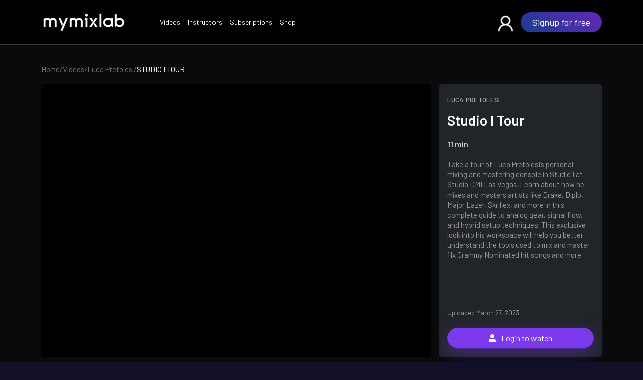

--- FILE ---
content_type: text/html; charset=utf-8
request_url: https://mymixlab.com/Courses/Course/9006
body_size: 10805
content:
<!DOCTYPE html>
<html lang="en">
<head>
    <meta charset="utf-8" />
    <meta http-equiv="x-ua-compatible" content="ie=edge">
    <meta name="description" content="">
    <meta name="viewport" content="width=device-width, initial-scale=1.0" />
    <title>Luca Pretolesi - STUDIO I TOUR - MyMixLab</title>

    <!-- Logo -->
    <link rel="shortcut icon" type="image/x-icon" href="/favicon.ico" />
    <link rel="icon" href="/images/favicon2-64x64.jpg?v=c-W7xhMyScvVtPY__nljs0Uycp2i7IvEVMsZ43S-dJM" sizes="32x32">
    <link rel="icon" href="/images/favicon2-64x64.jpg?v=c-W7xhMyScvVtPY__nljs0Uycp2i7IvEVMsZ43S-dJM" sizes="192x192">
    <link rel="shortcut icon" type="image/x-icon" href="/images/favicon2-64x64.jpg" />
    <link rel="apple-touch-icon" href="/images/favicon2.jpg">
    <meta name="msapplication-TileImage" href="~/images/favicon2.jpg">

    <!-- NET Stylesheets -->
    <link rel="stylesheet" href="/lib/bootstrap/dist/css/bootstrap.min.css" />
    <link rel="stylesheet" href="/css/site.css?v=RXpq9P3WhcicUpSZM8vQTjwvRGA7dEf8Eg-_niOZHkg" />
    <link rel="stylesheet" href="/MyMixLab.styles.css?v=UscMkCmnOLh1VCB97Ym67qob-D4j2PH2I5ZAyS32QQM" />

    <!-- TMP Stylesheets -->
    <link rel="stylesheet" href="/css/all.min.css?v=a8hXo9xzhsTxbcafPzuc67SJKoHSO_CCL33SuAuwDW4" type="text/css" media="all" />
    <link rel="stylesheet" href="/css/owl.carousel.min.css?v=UhQQ4fxEeABh4JrcmAJ1-16id_1dnlOEVCFOxDef9Lw" type="text/css" media="all" />
    <link rel="stylesheet" href="/css/owl.theme.default.min.css?v=kksNxjDRxd_5-jGurZUJd1sdR2v-ClrCl3svESBaJqw" type="text/css" media="all" />
    <link rel="stylesheet" href="/css/animate.css?v=LkLHF0l5D7DmVESakIiKz5L977ohWcxZzfLmvWAQyD8" type="text/css" media="all" />
    <link rel="stylesheet" href="/css/animated-text.css?v=6quhcEl891LWsd4jrWmdp-FzdkaMVlNxMWsGcnJDVO4" type="text/css" media="all" />
    <link rel="stylesheet" href="/css/flaticon.css?v=FZAlWQDxJqjNCuBNjQUSNdIkDK2Uvat6E5btsrxIwNo" type="text/css" media="all" />
    <link rel="stylesheet" href="/css/theme-default.css?v=8I5m0NaO7psOHhp4nnAK6hIx5e4viIppJ46OImpeexk" type="text/css" media="all" />
    <link rel="stylesheet" href="/css/meanmenu.min.css?v=whhPj4Qx5_Jged4mX-nSyK-3FJCJJCfgPYYmG60t630" type="text/css" media="all" />
    <link rel="stylesheet" href="/css/lightcase.css?v=R1aaYYS-N9Wz8mY_BPTTdf6RalIdABSTbR3dn9GjPek" type="text/css" media="all" />
    <link rel="stylesheet" href="/css/swiper-bundle.min.css?v=H_mmObgj2QwHEWFJfem_IsUH53g4S4pwo-Naf212xXI" type="text/css" media="all" />
    <link rel="stylesheet" href="/css/style.css?v=ugQyOZlQ6ppCtiGRtNH61kgRE6E3hwyGp1N6VGzwAT0" type="text/css" media="all" />
    <link rel="stylesheet" href="/css/responsive.css?v=D7_Pqu1nx3wtGGKgZ084kvvKu1wjUqfCK-T79BEuzbI" type="text/css" media="all" />
    <link rel="stylesheet" href="/lib/venobox/venobox.css?v=ffno1UxBSgfrPCtBxI0ULNqC-cla7QFKhWSlhSaldtE" type="text/css" media="all" />

    
    <link rel="stylesheet" href="/css/video-details.css?v=VeWTe7BlNYZqp0lO63Xz5PtZMP0HWOcI5v3DHr7d3_k" />

<script type="text/javascript">!function(T,l,y){var S=T.location,k="script",D="instrumentationKey",C="ingestionendpoint",I="disableExceptionTracking",E="ai.device.",b="toLowerCase",w="crossOrigin",N="POST",e="appInsightsSDK",t=y.name||"appInsights";(y.name||T[e])&&(T[e]=t);var n=T[t]||function(d){var g=!1,f=!1,m={initialize:!0,queue:[],sv:"5",version:2,config:d};function v(e,t){var n={},a="Browser";return n[E+"id"]=a[b](),n[E+"type"]=a,n["ai.operation.name"]=S&&S.pathname||"_unknown_",n["ai.internal.sdkVersion"]="javascript:snippet_"+(m.sv||m.version),{time:function(){var e=new Date;function t(e){var t=""+e;return 1===t.length&&(t="0"+t),t}return e.getUTCFullYear()+"-"+t(1+e.getUTCMonth())+"-"+t(e.getUTCDate())+"T"+t(e.getUTCHours())+":"+t(e.getUTCMinutes())+":"+t(e.getUTCSeconds())+"."+((e.getUTCMilliseconds()/1e3).toFixed(3)+"").slice(2,5)+"Z"}(),iKey:e,name:"Microsoft.ApplicationInsights."+e.replace(/-/g,"")+"."+t,sampleRate:100,tags:n,data:{baseData:{ver:2}}}}var h=d.url||y.src;if(h){function a(e){var t,n,a,i,r,o,s,c,u,p,l;g=!0,m.queue=[],f||(f=!0,t=h,s=function(){var e={},t=d.connectionString;if(t)for(var n=t.split(";"),a=0;a<n.length;a++){var i=n[a].split("=");2===i.length&&(e[i[0][b]()]=i[1])}if(!e[C]){var r=e.endpointsuffix,o=r?e.location:null;e[C]="https://"+(o?o+".":"")+"dc."+(r||"services.visualstudio.com")}return e}(),c=s[D]||d[D]||"",u=s[C],p=u?u+"/v2/track":d.endpointUrl,(l=[]).push((n="SDK LOAD Failure: Failed to load Application Insights SDK script (See stack for details)",a=t,i=p,(o=(r=v(c,"Exception")).data).baseType="ExceptionData",o.baseData.exceptions=[{typeName:"SDKLoadFailed",message:n.replace(/\./g,"-"),hasFullStack:!1,stack:n+"\nSnippet failed to load ["+a+"] -- Telemetry is disabled\nHelp Link: https://go.microsoft.com/fwlink/?linkid=2128109\nHost: "+(S&&S.pathname||"_unknown_")+"\nEndpoint: "+i,parsedStack:[]}],r)),l.push(function(e,t,n,a){var i=v(c,"Message"),r=i.data;r.baseType="MessageData";var o=r.baseData;return o.message='AI (Internal): 99 message:"'+("SDK LOAD Failure: Failed to load Application Insights SDK script (See stack for details) ("+n+")").replace(/\"/g,"")+'"',o.properties={endpoint:a},i}(0,0,t,p)),function(e,t){if(JSON){var n=T.fetch;if(n&&!y.useXhr)n(t,{method:N,body:JSON.stringify(e),mode:"cors"});else if(XMLHttpRequest){var a=new XMLHttpRequest;a.open(N,t),a.setRequestHeader("Content-type","application/json"),a.send(JSON.stringify(e))}}}(l,p))}function i(e,t){f||setTimeout(function(){!t&&m.core||a()},500)}var e=function(){var n=l.createElement(k);n.src=h;var e=y[w];return!e&&""!==e||"undefined"==n[w]||(n[w]=e),n.onload=i,n.onerror=a,n.onreadystatechange=function(e,t){"loaded"!==n.readyState&&"complete"!==n.readyState||i(0,t)},n}();y.ld<0?l.getElementsByTagName("head")[0].appendChild(e):setTimeout(function(){l.getElementsByTagName(k)[0].parentNode.appendChild(e)},y.ld||0)}try{m.cookie=l.cookie}catch(p){}function t(e){for(;e.length;)!function(t){m[t]=function(){var e=arguments;g||m.queue.push(function(){m[t].apply(m,e)})}}(e.pop())}var n="track",r="TrackPage",o="TrackEvent";t([n+"Event",n+"PageView",n+"Exception",n+"Trace",n+"DependencyData",n+"Metric",n+"PageViewPerformance","start"+r,"stop"+r,"start"+o,"stop"+o,"addTelemetryInitializer","setAuthenticatedUserContext","clearAuthenticatedUserContext","flush"]),m.SeverityLevel={Verbose:0,Information:1,Warning:2,Error:3,Critical:4};var s=(d.extensionConfig||{}).ApplicationInsightsAnalytics||{};if(!0!==d[I]&&!0!==s[I]){var c="onerror";t(["_"+c]);var u=T[c];T[c]=function(e,t,n,a,i){var r=u&&u(e,t,n,a,i);return!0!==r&&m["_"+c]({message:e,url:t,lineNumber:n,columnNumber:a,error:i}),r},d.autoExceptionInstrumented=!0}return m}(y.cfg);function a(){y.onInit&&y.onInit(n)}(T[t]=n).queue&&0===n.queue.length?(n.queue.push(a),n.trackPageView({})):a()}(window,document,{
src: "https://js.monitor.azure.com/scripts/b/ai.2.min.js", // The SDK URL Source
crossOrigin: "anonymous", 
cfg: { // Application Insights Configuration
    connectionString: 'InstrumentationKey=608cf379-d74a-4525-8806-52d9b87394e9'
}});</script></head>
<body>
    <header b-ufirnbpj4l>
        <!-- Desktop Menu Area -->
        <div b-ufirnbpj4l id="sticky-header" class="cryptobit_nav_manu">
            <div b-ufirnbpj4l id="ribbon" class="mmlOffRibbon">
                <div b-ufirnbpj4l class="container">
                    <div b-ufirnbpj4l class="row align-items-center">
                        <div b-ufirnbpj4l class="col-lg-2">
                            <div b-ufirnbpj4l class="logo">
                                <a class="logo_img" href="/">
                                    <img src="/images/logosmallalpha.png" alt="" class="mmlLogo" />
                                </a>
                                <a class="main_sticky" href="/">
                                    <img src="/images/logosmallalpha.png" alt="astute" class="mmlLogo" />
                                </a>
                            </div>
                        </div>
                        <div b-ufirnbpj4l class="col-lg-10">
                            <nav b-ufirnbpj4l class="cryptobit_menu" style="display: flex; justify-content: space-between;">
                                <ul b-ufirnbpj4l class="nav_scroll" style="margin-left:2.5rem;">
                                    <li b-ufirnbpj4l>
                                        <a href="/Courses">Videos</a>
                                    </li>
                                    <li b-ufirnbpj4l>
                                        <a href="/Instructors">Instructors</a>
                                    </li>
                                    <li b-ufirnbpj4l>
                                        <a href="/Subscribe">Subscriptions</a>
                                    </li>
                                    <li b-ufirnbpj4l>
                                        <a href="/Shop">Shop</a>
                                    </li>
                                </ul>
                                <div b-ufirnbpj4l class="header_widget_search">
                                    <div b-ufirnbpj4l class="search">
                                    </div>
                                </div>
                                
<ul style="align-self: center;">

        <a style="margin-right:10px;margin-bottom:4px;" href="/Identity/Account/Login">
            <img src="/images/update/signin.png" style="height: 2.2rem!important;" alt="">
        </a>
        <li class="nav-item">

            <div class="header-button">

                <a class="blueBackGround" href="/Identity/Account/Register">Signup for free</a>
            </div>
        </li>
</ul>




                            </nav>
                        </div>
                    </div>
                </div>
            </div>
        </div>

        <!-- Mobile Menu Area -->
        <div b-ufirnbpj4l class="mobile-menu-area d-sm-block d-md-block d-lg-none" style="background-color:black;">
            <div b-ufirnbpj4l class="mobile-menu" style=" background-color:#18171e;">
                <nav b-ufirnbpj4l class="cryptobit_menu">
                    <ul b-ufirnbpj4l class="nav_scroll">
                        <li b-ufirnbpj4l>
                            <a href="/Courses">Videos</a>
                        </li>
                        <li b-ufirnbpj4l>
                            <a href="/Instructors">Instructors</a>
                        </li>
                        <li b-ufirnbpj4l>
                            <a href="/Subscribe">Subscriptions</a>
                        </li>
                        <li b-ufirnbpj4l>
                            <a href="/Shop">Shop</a>
                        </li>                        
                        
                        <li b-ufirnbpj4l style="padding-bottom:1rem;"><a href="/Identity/Account/Login">Login</a></li>

                    </ul>
                </nav>
            </div>
        </div>


       
    </header>
    <main b-ufirnbpj4l role="main">
        

<div class="video-page">
    <div class="container py-4">

        <!-- breadcrumb -->
        <div class="mb-3 text-muted small d-flex align-items-center gap-2">
            <a class="text-muted" href="/">Home</a>
            <span>/</span>
            <a class="text-muted" href="/Courses">Videos</a>
            <span>/</span>
            <a class="text-muted" href="/Instructors/InstructorProfile/4691">
                Luca Pretolesi
            </a>
            <span>/</span>
            <span class="text-white">STUDIO I TOUR</span>
        </div>

        <!-- HERO -->
        <div class="row video-hero align-items-stretch g-3">
            <!-- SINISTRA: video -->
            <div class="col-lg-8 col-md-8 video-col-left">
                <div class="video-hero-media position-relative rounded-3 overflow-hidden" style="background:#000; min-height:340px;">

                        <div id="player" style="width:100%; min-height:340px; aspect-ratio:16 / 9;"></div>
                        <label id="yttrailerID" hidden>NekvypH-10Q</label>
                        <label id="ytFullControl" hidden>0</label>
                        <script>
                            // carica API youtube
                            var tag = document.createElement('script');
                            tag.src = "https://www.youtube.com/iframe_api";
                            var firstScriptTag = document.getElementsByTagName('script')[0];
                            firstScriptTag.parentNode.insertBefore(tag, firstScriptTag);

                            var player;
                            function onYouTubeIframeAPIReady() {
                                var videoId = document.getElementById('yttrailerID').innerHTML.trim();
                                var fullCtrl = document.getElementById('ytFullControl').innerHTML === "1";

                                player = new YT.Player('player', {
                                    videoId: videoId,
                                    width: '100%',
                                    playerVars: fullCtrl ? {
                                        autoplay: 0,
                                        controls: 1,
                                        rel: 0,
                                        playsinline: 1,
                                        modestbranding: 1,
                                        showinfo: 0,
                                        iv_load_policy: 3
                                    } : {
                                        autoplay: 0,
                                        controls: 0,
                                        rel: 0,
                                        playsinline: 1,
                                        modestbranding: 1,
                                        showinfo: 0,
                                        fs: 0,
                                        disablekb: 1,
                                        iv_load_policy: 3
                                    },
                                    events: {
                                        'onReady': onPlayerReady,
                                        'onStateChange': onPlayerStateChange
                                    }
                                });

                                function onPlayerReady(e) {
                                    // e.target.playVideo(); // se ti serve
                                }

                                function onPlayerStateChange(e) {
                                    if (!fullCtrl && e.data === YT.PlayerState.ENDED) {
                                        player.playVideo();
                                    }
                                }
                            }
                        </script>

                </div>
            </div>

            <!-- DESTRA: card info -->
            <div class="col-lg-4 col-md-4 video-col-right">
                <div class="video-hero-card bg-dark rounded-3 p-3 h-100 d-flex flex-column justify-content-between" style="background:#151515;">

                    <!-- Contenuto principale -->
                    <div>
                        <div class="instructor-name mb-2">
                            Luca Pretolesi
                        </div>

                        <h2 class="course-title">
                            Studio I Tour
                        </h2>


                        <div class="d-flex gap-2 mb-3 flex-wrap align-items-center">
                            <span class="duration-badge">11 min</span>
                        </div>

                        <p class="text-muted small mb-3" style="line-height:1.4;">
                            Take a tour of Luca Pretolesi&#x2019;s personal mixing and mastering console in Studio I at Studio DMI  Las Vegas. Learn about how he mixes and masters artists like Drake, Diplo, Major Lazer, Skrillex, and more in this complete guide to analog gear, signal flow, and hybrid setup techniques. This exclusive look into his workspace will help you better understand the tools used to mix and master 11x Grammy Nominated hit songs and more.
                        </p>
                    </div>

                    <!-- Data + Bottone sempre in basso -->
                    <div class="video-card-footer mt-auto pt-3">
                        <p class="upload-date small mb-3">Uploaded March 27, 2023</p>

                                <a class="btn w-100 rounded-pill" href="/Identity/Account/Login?returnUrl=%2FCourses%2FCourse%2F9006">
                                    <i class="fas fa-user me-2"></i> Login to watch
                                </a>
                    </div>
                </div>
            </div>
        </div> <!-- /row hero -->
        <!-- ====== VIDEOS (lista) ====== -->
        <div class="mt-4" id="videos-list">
            <h3 class="text-white mb-3">Videos</h3>


                <!-- versione disabilitata -->
                <div class="video-list-item d-flex gap-3 mb-3 p-3 rounded-3 video-current-item video-current--locked position-relative">
                    <div class="thumb-wrap">
                        <img src="https://mymixlab.blob.core.windows.net/mml-pictures/116-STUDIO-I-TOUR.png" alt="STUDIO I TOUR" class="video-current-thumb" style="height:480px!important">
                    </div>
                    <div class="flex-grow-1">
                        <div class="d-flex justify-content-between align-items-start mb-2">
                            <div>
                                <small class="text-muted d-block">Luca Pretolesi</small>
                                <h4 class="h6 text-white mb-1">Studio I Tour</h4>
                            </div>
                            <span class="badge bg-dark border border-secondary rounded-pill">
                                11 min
                            </span>
                        </div>
                        <p class="video-current-desc mb-0">Take a tour of Luca Pretolesi&#x2019;s personal mixing and mastering console in Studio I at Studio DMI  Las Vegas. Learn about how he mixes and masters artists like Drake, Diplo, Major Lazer, Skrillex, and more in this complete guide to analog gear, signal flow, and hybrid setup techniques. This exclusive look into his workspace will help you better understand the tools used to mix and master 11x Grammy Nominated hit songs and more.</p>
                    </div>

                    <div class="locked-overlay">
                            <a class="locked-btn" href="/Identity/Account/Login?returnUrl=%2FCourses%2FCourse%2F9006">
                                <i class="fas fa-user me-2"></i> Login to watch
                            </a>
                    </div>
                </div>


        <!-- ====== ABOUT + RECENT UPLOADS (in un'unica fascia) ====== -->
        <section class="instructor-section py-5 mt-5">
            <div class="container">
                <h3 class="text-white mb-5">About</h3>

                <div class="row g-5 align-items-start">
                    <div class="col-lg-4 text-center text-lg-start">
                        <img src="https://mymixlab.blob.core.windows.net/mml-pictures/1-LucaPretolesi.jpg"
                             alt="Luca Pretolesi"
                             class="img-fluid rounded-3 instructor-photo mb-3" style="height:545px!important;" />
                    </div>

                    <div class="col-lg-8 d-flex flex-column justify-content-between">
                        <div>
                            <h4 class="text-white mb-3">Luca Pretolesi</h4>
                            <p class="instructor-bio mb-4">
                                Luca Pretolesi is a world-renowned mixing and mastering engineer with a wealth of professional experience and a reputation as one of the best in the industry. With multiple Grammy nominations and wins, as well as Platinum, Diamond, Billboard, and Golden Melody awards, he has mixed and mastered some of the most streamed songs of all time. He is also the founder and creator of Studio DMI, a state-of-the-art facility in Las Vegas, Nevada. Luca has worked with top artists such as Drake, Skrillex, Diplo, Chiquis, Major Lazer, Alan Walker, Dillon Francis, David Guetta, J Balvin, and many more. Luca&#x2019;s Grammy nominations include Chiquis &#x201C;Abeja Reina&#x201D; for Best Regional Mexican Music Album, Diplo &#x201C;Diplo&#x201D; for Best Dance/Electronic Album, Diplo &amp; Miguel &#x201C;Don&#x2019;t Forget My Love&#x201D; for Best Dance/Electronic Single, J Balvin &amp; Willy William&#x2019;s &#x201C;Mi Gente&#x201D; for Record of the Year, Steve Aoki&#x2019;s &#x201C;Wonderland&#x201D; for Best Dance Album, Snoop Lion&#x2019;s &#x201C;Reincarnation&#x201D; for Best Reggae Album.&#xD;&#xA;
                            </p>
                        </div>

                        <!-- Recent uploads spostati verso il basso -->
                        <div class="recent-uploads mt-auto pt-4">
                            <h5 class="recent-title mb-3">Recent uploads</h5>
                            <div class="recent-uploads-grid">
                                            <a class="recent-item text-decoration-none" href="/Courses/Course/9005">
                                                <img src="https://mymixlab.blob.core.windows.net/mml-pictures/115-Drake-Master-Chain-FabFilter-Plugins.jpg" class="img-fluid rounded-2 mb-1 recent-thumb" style="max-height:200px!important;height:200px!important;"/>
                                                    <span class="small d-block text-truncate">
                                                        Drake Master Chain Fabfilter Plugins
                                                    </span>
                                            </a>
                                            <a class="recent-item text-decoration-none" href="/Courses/Course/9003">
                                                <img src="https://mymixlab.blob.core.windows.net/mml-pictures/113-MAGIC-FLOW-WALKTHROUGH.png" class="img-fluid rounded-2 mb-1 recent-thumb" style="max-height:200px!important;height:200px!important;"/>
                                                    <span class="small d-block text-truncate">
                                                        Magic Flow Walkthrough
                                                    </span>
                                            </a>
                                            <a class="recent-item text-decoration-none" href="/Courses/Course/9002">
                                                <img src="https://mymixlab.blob.core.windows.net/mml-pictures/112-MOST-COMMON-MISTAKES-DURING-PRODUCTION.png" class="img-fluid rounded-2 mb-1 recent-thumb" style="max-height:200px!important;height:200px!important;"/>
                                                    <span class="small d-block text-truncate">
                                                        Most Common Mistakes During Production
                                                    </span>
                                            </a>
                                            <a class="recent-item text-decoration-none" href="/Courses/Course/9001">
                                                <img src="https://mymixlab.blob.core.windows.net/mml-pictures/111-Sidechain-for-Separation-on-Mixing.png" class="img-fluid rounded-2 mb-1 recent-thumb" style="max-height:200px!important;height:200px!important;"/>
                                                    <span class="small d-block text-truncate">
                                                        Sidechain For Separation In Mixing
                                                    </span>
                                            </a>
                            </div>
                        </div>
                    </div>
                </div>
            </div>
        </section>

        <!-- ====== RELATED VIDEOS ====== -->
            <div class="mt-5 mb-5">
                <h3 class="text-white mb-3">Related videos</h3>

                    <div class="video-list-item d-flex gap-3 mb-3 p-3 rounded-3 video-current-item">
                        <div class="thumb-wrap" style="flex:0 0 auto;">
                            <a class="d-block related-thumb-link" href="/Courses/Course/8990">
                                <img src="https://mymixlab.blob.core.windows.net/mml-pictures/100-STUDIO-TOUR.jpg" alt="STUDIO TOUR" class="video-current-thumb related-thumb" style="height:420px!important;max-height:420px!important;">
                            </a>
                        </div>
                        <div class="flex-grow-1">
                            <div class="d-flex justify-content-between align-items-start mb-2">
                                <div>
                                        <small class="text-muted d-block"> Luca Pretolesi</small>
                                    <a class="text-white text-decoration-none" href="/Courses/Course/8990">
                                            <h4 class="h6 mb-1">
                                                Studio Tour
                                            </h4>
                                    </a>
                                </div>
                                <span class="badge bg-dark border border-secondary rounded-pill">26 min</span>
                            </div>
                            <p class="video-current-desc mb-0">3x Grammy Mixing &amp; Mastering Legend Luca Pretolesi gives you a tour of Studio DMI where he mixes and masters hit song and albums across Dance, Pop, and Hip Hip music. Take a complete walkthrough of his facilities for Recording, production, mixing, mastering, and Dolby Atmos Surround Sound.  Studio DMI is in Las Vegas Nevada and is home to both Luca Pretolesi and his assistant engineer Robert Guzman. This studio provides all services from Stem Mixing, Stereo Master, Surround Sound Mixing, and more!&#xD;&#xA;</p>
                        </div>
                    </div>
                    <div class="video-list-item d-flex gap-3 mb-3 p-3 rounded-3 video-current-item">
                        <div class="thumb-wrap" style="flex:0 0 auto;">
                            <a class="d-block related-thumb-link" href="/Courses/Course/9027">
                                <img src="https://mymixlab.blob.core.windows.net/mml-pictures/137-DIAMOND-LIFT-4.jpg" alt="DIAMOND LIFT 4" class="video-current-thumb related-thumb" style="height:420px!important;max-height:420px!important;">
                            </a>
                        </div>
                        <div class="flex-grow-1">
                            <div class="d-flex justify-content-between align-items-start mb-2">
                                <div>
                                        <small class="text-muted d-block"> Luca Pretolesi</small>
                                    <a class="text-white text-decoration-none" href="/Courses/Course/9027">
                                            <h4 class="h6 mb-1">
                                                Diamond Lift 4
                                            </h4>
                                    </a>
                                </div>
                                <span class="badge bg-dark border border-secondary rounded-pill">13 min</span>
                            </div>
                            <p class="video-current-desc mb-0">3x Grammy Mixing &amp; Mastering Legend Luca Pretolesi shares his brand new update to Diamond Lift 4, by Acoustic Audio and Studio DMI. This plugin tutorial is a first look at how to use Diamond Lift 4 to achieve a dynamic mix and master. Luca will demonstrate his personal workflow and how he approaches mixing drums and bass, and mastering using Diamond Lift 4.</p>
                        </div>
                    </div>
                    <div class="video-list-item d-flex gap-3 mb-3 p-3 rounded-3 video-current-item">
                        <div class="thumb-wrap" style="flex:0 0 auto;">
                            <a class="d-block related-thumb-link" href="/Courses/Course/9025">
                                <img src="https://mymixlab.blob.core.windows.net/mml-pictures/135-PART-3-Mixing-and-Mastering-Dillon-Francis-Goodies.jpg" alt="PART 3: Mixing and Mastering Dillon Francis Goodies" class="video-current-thumb related-thumb" style="height:420px!important;max-height:420px!important;">
                            </a>
                        </div>
                        <div class="flex-grow-1">
                            <div class="d-flex justify-content-between align-items-start mb-2">
                                <div>
                                        <small class="text-muted d-block"> Luca Pretolesi</small>
                                    <a class="text-white text-decoration-none" href="/Courses/Course/9025">
                                            <h4 class="h6 mb-1">
                                                Part 3: Mixing And Mastering Dillon Francis Goodies
                                            </h4>
                                    </a>
                                </div>
                                <span class="badge bg-dark border border-secondary rounded-pill">21 min</span>
                            </div>
                            <p class="video-current-desc mb-0">PART 2: Learn how to mix and master dance hits from scratch with 11x Grammy Nominated Engineer Luca Pretolesi. This is Part 2 inside the session of Dillon Francis&#x2019;s 2023 Hit&#x201C;Goodies&#x201D;. This course steps you through tips and tricks for EQ, Compression,Clipping, Limiting, and more. Follow along from start to finish to learn every step in mixing and mastering industry standard loudness and dynamics in your tracks.</p>
                        </div>
                    </div>
                    <div class="video-list-item d-flex gap-3 mb-3 p-3 rounded-3 video-current-item">
                        <div class="thumb-wrap" style="flex:0 0 auto;">
                            <a class="d-block related-thumb-link" href="/Courses/Course/9024">
                                <img src="https://mymixlab.blob.core.windows.net/mml-pictures/134-Mixing-and-Mastering-Dillon-Francis-Goodies.jpg" alt="PART 2: Mixing and Mastering Dillon Francis Goodies" class="video-current-thumb related-thumb" style="height:420px!important;max-height:420px!important;">
                            </a>
                        </div>
                        <div class="flex-grow-1">
                            <div class="d-flex justify-content-between align-items-start mb-2">
                                <div>
                                        <small class="text-muted d-block"> Luca Pretolesi</small>
                                    <a class="text-white text-decoration-none" href="/Courses/Course/9024">
                                            <h4 class="h6 mb-1">
                                                Part 2: Mixing And Mastering Dillon Francis Goodies
                                            </h4>
                                    </a>
                                </div>
                                <span class="badge bg-dark border border-secondary rounded-pill">13 min</span>
                            </div>
                            <p class="video-current-desc mb-0">PART 2: Learn how to mix and master dance hits from scratch with 11x Grammy Nominated Engineer Luca Pretolesi. This is Part 2 inside the session of Dillon Francis&#x2019;s 2023 Hit&#x201C;Goodies&#x201D;. This course steps you through tips and tricks for EQ, Compression,Clipping, Limiting, and more. Follow along from start to finish to learn every step in mixing and mastering industry standard loudness and dynamics in your tracks.</p>
                        </div>
                    </div>
                    <div class="video-list-item d-flex gap-3 mb-3 p-3 rounded-3 video-current-item">
                        <div class="thumb-wrap" style="flex:0 0 auto;">
                            <a class="d-block related-thumb-link" href="/Courses/Course/9023">
                                <img src="https://mymixlab.blob.core.windows.net/mml-pictures/133-Mixing-and-Mastering-Dillon-Francis-Goodies.jpg" alt="PART 1: Mixing and Mastering Dillon Francis Goodies" class="video-current-thumb related-thumb" style="height:420px!important;max-height:420px!important;">
                            </a>
                        </div>
                        <div class="flex-grow-1">
                            <div class="d-flex justify-content-between align-items-start mb-2">
                                <div>
                                        <small class="text-muted d-block"> Luca Pretolesi</small>
                                    <a class="text-white text-decoration-none" href="/Courses/Course/9023">
                                            <h4 class="h6 mb-1">
                                                Part 1: Mixing And Mastering Dillon Francis Goodies
                                            </h4>
                                    </a>
                                </div>
                                <span class="badge bg-dark border border-secondary rounded-pill">23 min</span>
                            </div>
                            <p class="video-current-desc mb-0">Learn how to mix and master dance hits from scratch with 11x Grammy NominatedEngineer Luca Pretolesi. This is Part 1 inside the session of Dillon Francis&#x2019;s 2023 Hit&#x201C;Goodies&#x201D; This course steps you through tips and tricks for EQ, Compression,Clipping, Limiting, and more. Follow along from start to finish to learn every step inmixing and mastering industry standard loudness and dynamics in your tracks.</p>
                        </div>
                    </div>
                    <div class="video-list-item d-flex gap-3 mb-3 p-3 rounded-3 video-current-item">
                        <div class="thumb-wrap" style="flex:0 0 auto;">
                            <a class="d-block related-thumb-link" href="/Courses/Course/9005">
                                <img src="https://mymixlab.blob.core.windows.net/mml-pictures/115-Drake-Master-Chain-FabFilter-Plugins.jpg" alt="Drake Master Chain FabFilter Plugins" class="video-current-thumb related-thumb" style="height:420px!important;max-height:420px!important;">
                            </a>
                        </div>
                        <div class="flex-grow-1">
                            <div class="d-flex justify-content-between align-items-start mb-2">
                                <div>
                                        <small class="text-muted d-block"> Luca Pretolesi</small>
                                    <a class="text-white text-decoration-none" href="/Courses/Course/9005">
                                            <h4 class="h6 mb-1">
                                                Drake Master Chain Fabfilter Plugins
                                            </h4>
                                    </a>
                                </div>
                                <span class="badge bg-dark border border-secondary rounded-pill">9 min</span>
                            </div>
                            <p class="video-current-desc mb-0">11x Grammy Nominated Engineer Luca Pretolesi emulates his famous analog master chain on Drake&#x27;s hit single &quot;Massive&quot; using 100% FabFilter Plugins in the box. Learn his personal techniques for EQ, Dynamics, Sidechain, Expansion, Limiting, and more. This courses utilizes FabFilter Pro-Q3, FabFilter Pro-L2, FabFilter Pro-G, FabFilter Pro-C2, and includes 7 presets for you to download and master your own tracks.</p>
                        </div>
                    </div>
                    <div class="video-list-item d-flex gap-3 mb-3 p-3 rounded-3 video-current-item">
                        <div class="thumb-wrap" style="flex:0 0 auto;">
                            <a class="d-block related-thumb-link" href="/Courses/Course/9003">
                                <img src="https://mymixlab.blob.core.windows.net/mml-pictures/113-MAGIC-FLOW-WALKTHROUGH.png" alt="MAGIC FLOW WALKTHROUGH" class="video-current-thumb related-thumb" style="height:420px!important;max-height:420px!important;">
                            </a>
                        </div>
                        <div class="flex-grow-1">
                            <div class="d-flex justify-content-between align-items-start mb-2">
                                <div>
                                        <small class="text-muted d-block"> Luca Pretolesi</small>
                                    <a class="text-white text-decoration-none" href="/Courses/Course/9003">
                                            <h4 class="h6 mb-1">
                                                Magic Flow Walkthrough
                                            </h4>
                                    </a>
                                </div>
                                <span class="badge bg-dark border border-secondary rounded-pill">21 min</span>
                            </div>
                            <p class="video-current-desc mb-0">Introducing Magic Flow, a collaboration between Josh Gudwin, Acustica Audio and Studio DMI, developed by Francesco Pellegrini. Sit down with 11x Grammy nominated Engineer Luca Pretolesi as he dives into &#x201C;Need Your Love&#x201D; by Silk City and Ellie Goulding while showcasing some of the plugin&#x27;s most exciting features. From resizing the plugin to the stereo bus, dynamic EQ, preamp, and vocal processing, this plugin takes your sound to a whole new level. Don&#x27;t miss out on this game-changing tool for your mixes!</p>
                        </div>
                    </div>
                    <div class="video-list-item d-flex gap-3 mb-3 p-3 rounded-3 video-current-item">
                        <div class="thumb-wrap" style="flex:0 0 auto;">
                            <a class="d-block related-thumb-link" href="/Courses/Course/9101">
                                <img src="https://mymixlab.blob.core.windows.net/mml-pictures/211-Digital-vs-Analog-EQ-Emulation.jpg" alt="Digital vs Analog EQ Emulation" class="video-current-thumb related-thumb" style="height:420px!important;max-height:420px!important;">
                            </a>
                        </div>
                        <div class="flex-grow-1">
                            <div class="d-flex justify-content-between align-items-start mb-2">
                                <div>
                                        <small class="text-muted d-block"> Luca Pretolesi</small>
                                    <a class="text-white text-decoration-none" href="/Courses/Course/9101">
                                            <h4 class="h6 mb-1">
                                                Digital Vs Analog Eq Emulation
                                            </h4>
                                    </a>
                                </div>
                                <span class="badge bg-dark border border-secondary rounded-pill">10 min</span>
                            </div>
                            <p class="video-current-desc mb-0">Digital vs. Analog EQ Emulation: what is the difference, and does it really matter? Luca Pretolesi&#xA0;dives into this critical topic, breaking down the nuances between true analog hardware and digital emulations. Understanding the strengths and limitations of both worlds can completely transform how you approach mixing and mastering. Get the inside look at how Luca decides what works best for the sound and why choosing the right tool is everything.</p>
                        </div>
                    </div>
                    <div class="video-list-item d-flex gap-3 mb-3 p-3 rounded-3 video-current-item">
                        <div class="thumb-wrap" style="flex:0 0 auto;">
                            <a class="d-block related-thumb-link" href="/Courses/Course/9026">
                                <img src="https://mymixlab.blob.core.windows.net/mml-pictures/136-Loud-Master-for-Spotify.jpg" alt="Loud Master for Spotify" class="video-current-thumb related-thumb" style="height:420px!important;max-height:420px!important;">
                            </a>
                        </div>
                        <div class="flex-grow-1">
                            <div class="d-flex justify-content-between align-items-start mb-2">
                                <div>
                                        <small class="text-muted d-block"> Luca Pretolesi</small>
                                    <a class="text-white text-decoration-none" href="/Courses/Course/9026">
                                            <h4 class="h6 mb-1">
                                                Loud Master For Spotify
                                            </h4>
                                    </a>
                                </div>
                                <span class="badge bg-dark border border-secondary rounded-pill">8 min</span>
                            </div>
                            <p class="video-current-desc mb-0">Learn how to master your tracks loud for Spotify. 3x Grammy Mixing &amp; Mastering Legend Luca Pretolesi explains his workflow for mastering and loudness for Spotify and other online music streaming platforms. This tutorial covers techniques for EQ. Clipping, and more. Learn how to perfectly analyze, compare, and level your tracks for their final online delivery format.</p>
                        </div>
                    </div>
                    <div class="video-list-item d-flex gap-3 mb-3 p-3 rounded-3 video-current-item">
                        <div class="thumb-wrap" style="flex:0 0 auto;">
                            <a class="d-block related-thumb-link" href="/Courses/Course/9019">
                                <img src="https://mymixlab.blob.core.windows.net/mml-pictures/129-Saturation-For-Loudness.jpg" alt="Saturation For Loudness" class="video-current-thumb related-thumb" style="height:420px!important;max-height:420px!important;">
                            </a>
                        </div>
                        <div class="flex-grow-1">
                            <div class="d-flex justify-content-between align-items-start mb-2">
                                <div>
                                        <small class="text-muted d-block"> Luca Pretolesi</small>
                                    <a class="text-white text-decoration-none" href="/Courses/Course/9019">
                                            <h4 class="h6 mb-1">
                                                Saturation For Loudness
                                            </h4>
                                    </a>
                                </div>
                                <span class="badge bg-dark border border-secondary rounded-pill">14 min</span>
                            </div>
                            <p class="video-current-desc mb-0">Learn how to master your songs louder using Saturation with 11x Grammy Nominated Engineer Luca Pretolesi. In this course you&#x27;ll be maximizing the LUFS, RMS, and Perceived Loudness of your tracks using FabFilter Saturn 2 for Multiband Dynamic Saturation. This lesson covers advanced Envelope routing, Dynamic Processing, and Mid Side techniques. Learn how to setup Luca&#x27;s personal preset &quot;Saturation for Loudness&quot; and download that preset to add to your tracks after watching the course.</p>
                        </div>
                    </div>
            </div>


    </div>
</div>


    </main>
    <!--==================================================-->
    <!-- Start Footer -->
    <!--==================================================-->
    <footer b-ufirnbpj4l>
        <div b-ufirnbpj4l class="footer-middle pt-80 pb-3 squareShadow">
            <div b-ufirnbpj4l class="container">
                <div b-ufirnbpj4l class="row">
                    <div b-ufirnbpj4l class="col-lg-3 col-md-6 col-sm-12">
                        <div b-ufirnbpj4l class="widgets-company-info pt-3">
                            <div b-ufirnbpj4l class="cryptobit-logo">
                                <a b-ufirnbpj4l class="logo_img" href="index.html" title="cryptobit">
                                    <img b-ufirnbpj4l src="/images/logosmallalpha.png" alt="" />
                                </a>
                            </div>
                            <div b-ufirnbpj4l class="company-info-desc">
                                <p b-ufirnbpj4l>Join MyMixLab for instant access to everything from the best Mixing and Mastering Engineers in the Industry.</p>
                            </div>
                            <div b-ufirnbpj4l class="company_icon">
                                <div b-ufirnbpj4l class="company-icon-title">
                                    <h3 b-ufirnbpj4l>Follow Us</h3>
                                </div>
                                <a b-ufirnbpj4l class="instagram" href="https://www.instagram.com/mymixlab"><i b-ufirnbpj4l class="fab fa-instagram"></i></a>
                                <a b-ufirnbpj4l class="youtube" href="https://www.youtube.com/channel/UC7guuZkuqS2l3Y4oNsUtr9A/"><i b-ufirnbpj4l class="fab fa-youtube"></i></a>
                                <a b-ufirnbpj4l class="tiktok" href="https://www.tiktok.com/@mymixlab?_d=d975bl91432jke&amp;language=en&amp;sec_uid=MS4wLjABAAAAmwjQrxIkKMIp02X05sWkJ2N2eSfxmS-DNXlexEgppyVeqiWwtIl_-YCoUnKt6GfJ&amp;share_author_id=6823276883213599750&amp;u_code=dc84mb42831e9h&amp;utm_campaign=client_share&amp;utm_medium=ios&amp;user_id=6823276883213599750&amp;tt_from=more&amp;utm_source=more&amp;source=h5_m"><i b-ufirnbpj4l class="fab fa-tiktok"></i></a>
                                <a b-ufirnbpj4l class="facebook" href="https://www.facebook.com/mymixlab"><i b-ufirnbpj4l class="fab fa-facebook-f"></i></a>
                                <a b-ufirnbpj4l class="twitter" href="https://twitter.com/mymixlab"><i b-ufirnbpj4l class="fab fa-twitter"></i></a>
                                <a b-ufirnbpj4l class="discord" href="https://discord.gg/rsFsBXE"><i b-ufirnbpj4l class="fab fa-discord"></i></a>

                            </div>
                        </div>
                    </div>
                    <div b-ufirnbpj4l class="col-lg-9">
                        <div b-ufirnbpj4l class="row">
                            <div b-ufirnbpj4l class="col-lg-3 col-md-6 col-sm-12">
                                <div b-ufirnbpj4l class="wow fadeInUp" data-wow-delay=".5s" data-wow-duration=".1s">
                                    <h4 b-ufirnbpj4l class="widget-title" style="padding-bottom:1rem;">Explore</h4>
                                    <div b-ufirnbpj4l class="menu-quick-link-content">
                                        <ul b-ufirnbpj4l class="menu">
                                            <li b-ufirnbpj4l>
                                                <a href="/Courses">Videos</a>
                                            </li>
                                            <li b-ufirnbpj4l>
                                                <a href="/Instructors">Instructors</a>
                                            </li>
                                            <li b-ufirnbpj4l>
                                                <a href="/Subscribe">Subscriptions</a>
                                            </li>
                                        </ul>
                                    </div>
                                </div>
                            </div>
                            <div b-ufirnbpj4l class="col-lg-3 col-md-6 col-sm-12">
                                <div b-ufirnbpj4l class="upper wow fadeInDown" data-wow-delay=".6s" data-wow-duration=".1s">
                                    <h4 b-ufirnbpj4l class="widget-title" style="padding-bottom:1rem;">Account</h4>
                                    <div b-ufirnbpj4l class="menu-quick-link-content">
                                        <ul b-ufirnbpj4l class="menu">
                                            <li b-ufirnbpj4l><a href="/Identity/Account/Register">Register</a></li>
                                            <li b-ufirnbpj4l><a href="/Identity/Account/Login">Log In</a></li>
                                            <li b-ufirnbpj4l><a href="/Identity/Account/ForgotPassword">Password Recovery</a></li>

                                        </ul>
                                    </div>
                                </div>
                            </div>
                            <div b-ufirnbpj4l class="col-lg-3 col-md-6 col-sm-12">
                                <div b-ufirnbpj4l class="upper1 wow fadeInUp" data-wow-delay=".7s" data-wow-duration=".1s">
                                    <h4 b-ufirnbpj4l class="widget-title" style="padding-bottom:1rem;">Purchases</h4>
                                    <div b-ufirnbpj4l class="menu-quick-link-content">
                                        <ul b-ufirnbpj4l class="menu">
                                            <li b-ufirnbpj4l>
                                                <a href="/Shop">Shop</a>
                                            </li>
                                            <li b-ufirnbpj4l><a href="/Shop/ShoppingCart">Shopping Cart</a></li>
                                        </ul>
                                    </div>
                                </div>
                            </div>
                            <div b-ufirnbpj4l class="col-lg-3 col-md-6 col-sm-12">
                                <div b-ufirnbpj4l class="upper2 wow fadeInRight" data-wow-delay=".8s" data-wow-duration=".1s">
                                    <h4 b-ufirnbpj4l class="widget-title" style="padding-bottom:1rem;">Support</h4>
                                    <div b-ufirnbpj4l class="menu-quick-link-content">
                                        <ul b-ufirnbpj4l class="menu">
                                            <li b-ufirnbpj4l>
                                                <a href="/Home/Contact">Contact Us</a>
                                            </li>
                                        </ul>
                                    </div>
                                </div>
                            </div>
                        </div>
                    </div>
                </div>
                <div b-ufirnbpj4l class="row footer-bottom mt-80">
                    <div b-ufirnbpj4l class="col-lg-12 col-sm-12">
                        <div b-ufirnbpj4l class="footer-bottom-content wow fadeInLeft" data-wow-delay=".9s" data-wow-duration=".1s">
                            <div b-ufirnbpj4l class="footer-bottom-content-copy">
                                <p b-ufirnbpj4l>All Right Reserved ©  2025 - MyMixLab - Version 2.5</p>

                            </div>
                        </div>
                    </div>
                </div>
            </div>
        </div>
        <!--==================================================-->
        <!-- End Footer -->
        <!--==================================================-->
        <div b-ufirnbpj4l class="scroll-area">
            <div b-ufirnbpj4l class="top-wrap">
                <div b-ufirnbpj4l class="go-top-btn-wraper">
                    <div b-ufirnbpj4l class="go-top go-top-button">
                        <i b-ufirnbpj4l class="fas fa-arrow-up"></i>
                        <i b-ufirnbpj4l class="fas fa-arrow-up"></i>
                    </div>
                </div>
            </div>
        </div>
        <!--==================================================-->
        <!--End Scroll Area -->
        <!--==================================================-->

    </footer>

    <!--NET Scripts-->
    <script src="/lib/jquery/dist/jquery.min.js"></script>
    <script src="https://code.jquery.com/jquery-migrate-1.4.1.min.js"></script>
    <script src="/lib/bootstrap/dist/js/bootstrap.bundle.min.js"></script>
    <script src="/lib/bootstrap/dist/js/bootstrap.min.js"></script>
    <script src="/js/site.js?v=xdP62DJz1w053ZphvsFsi1jS6Q-DUwT512j2ymUN3RQ"></script>
    <!--TMP Scripts-->
    <script src="/js/owl.carousel.min.js"></script>
    <script src="/js/jquery.meanmenu.js"></script>
    <script src="/js/waypoints.min.js"></script>
    <script src="/js/wow.js"></script>

    <script src="/lib/venobox/venobox.js"></script>
    <script src="/lib/venobox/venobox.min.js"></script>

    <script src="/js/animated-text.js"></script>
    <script src="/js/functions.js"></script>
    <script src="/js/swiper-bundle.min.js"></script>
    <script src="/js/lightcase.js"></script>

    <script src="/js/jquery.scrollUp.js"></script>
    <script src="/js/my.js"></script>
    <script src="/js/isotope.pkgd.min.js"></script>
    <script src="/lib/jquery.imagesloaded/imagesloaded.pkgd.min.js"></script>
    <script src="/js/theme.js"></script>


    
<script defer src="https://static.cloudflareinsights.com/beacon.min.js/vcd15cbe7772f49c399c6a5babf22c1241717689176015" integrity="sha512-ZpsOmlRQV6y907TI0dKBHq9Md29nnaEIPlkf84rnaERnq6zvWvPUqr2ft8M1aS28oN72PdrCzSjY4U6VaAw1EQ==" data-cf-beacon='{"version":"2024.11.0","token":"b19a4e93b92b4b75a78d9c7fb7e9ce97","r":1,"server_timing":{"name":{"cfCacheStatus":true,"cfEdge":true,"cfExtPri":true,"cfL4":true,"cfOrigin":true,"cfSpeedBrain":true},"location_startswith":null}}' crossorigin="anonymous"></script>
</body>
</html>


--- FILE ---
content_type: text/css
request_url: https://mymixlab.com/css/site.css?v=RXpq9P3WhcicUpSZM8vQTjwvRGA7dEf8Eg-_niOZHkg
body_size: 4990
content:
/*html {
  font-size: 14px;
}

@media (min-width: 768px) {
  html {
    font-size: 16px;
  }
}

html {
  position: relative;
  min-height: 100%;
}

body {
  margin-bottom: 60px;
}*/

#overlay {
    position: fixed;
    top: 0;
    left: 0;
    width: 100%;
    height: 100%;
    background-color: #000;
    filter: alpha(opacity=70);
    -moz-opacity: 0.7;
    -khtml-opacity: 0.7;
    opacity: 0.7;
    z-index: 100;
    display: none;
}

.popup-content {
/*    padding: 14px 10px;*/
    line-height: 1.5;
}

.cnt223 a {
    text-decoration: none;
}

.popup-onload {
    width:60%;
    margin: 0 auto;
    display: none;
    position: fixed;
    z-index: 101;
    top: 40%;
    left: 50%;
    margin-top: -300px;
    margin-left: -200px;
}

.cnt223 {
    min-width: 400px;
    width: 80%;
    min-height: 150px;
    background-color: black;
    /*    margin: 100px auto;*/
    background: #270015;
    position: relative;
    z-index: 103;
    padding: 15px 35px;
    border-radius: 5px;
    box-shadow: 0 2px 5px #000;
}

    .cnt223 p {
        clear: both;
        color: #555555;

        /* text-align: justify; */
        font-size: 20px;
        font-family: sans-serif;
    }

        .cnt223 p a {
            color: #d91900;
            font-weight: bold;
        }

    .cnt223 .x {
        float: right;
        height: 35px;
        left: 22px;
        position: relative;
        top: -25px;
        width: 34px;
    }

        .cnt223 .x:hover {
            cursor: pointer;
        }

#player{
    height:542px;
}

@media (min-width: 300px) {
    #player {
        height: 380px;
    }
}

@media (min-width: 576px) {
    #player {
        height: 400px;
    }
}

@media (min-width: 768px) {
    #player {
        height: 275px;
    }
}

@media (min-width: 992px) {
    #player {
        height: 542px;
    }
}


.disabledButton {
    display: none;
}

.courseName {
    text-transform: capitalize;
}

.instructorImage {
    object-fit: cover;
    object-position: top;
    height: 300px;
}

.instructorDescription {
    overflow: hidden;
    text-overflow: ellipsis;
    display: -webkit-box;
    -webkit-line-clamp: 5; /* number of lines to show */
    line-clamp: 5;
    -webkit-box-orient: vertical;
}


.login-background {
    background: url(/images/bckgrnds/bckgrnd04.jpg);
    background-size: cover;
    background-position: center center;
    background-repeat: no-repeat;
}

.denied-background {
    background: url(/images/bckgrnds/bckgrnd08.jpg);
    background-size: cover;
    background-position: bottom center;
    background-repeat: no-repeat;
}

.accountBackgroundShadow {
    width: 100%;
    height: 100%;
    background-color: transparent;
    background-image: linear-gradient(#000000fc 7%, #04020e85 105%);
    opacity: 1;
    transition: background 0.3s, border-radius 0.3s, opacity 0.3s;
    padding: 182px 0 75px;
}

/*background-image: linear-gradient(#000414fc 7%, #04020e54 38%);*/
/*background-image: linear-gradient(#020316fc 7%, #2b2a4675 73%);*/

.mainbackgroundShadow {
    width: 100%;
    height: 100%;
    background-color: transparent;
    background-image: linear-gradient(#0e0e0efc 7%, #2b2a4675 73%);
    opacity: 1;
    transition: background 0.3s, border-radius 0.3s, opacity 0.3s;
}

.mainbackgroundShadowOpposite {
    width: 100%;
    height: 100%;
    background-color: transparent;
    background-image: linear-gradient(#06051a45 41%, #0e0e0efc 99%);
    opacity: 1;
    transition: background 0.3s, border-radius 0.3s, opacity 0.3s;
}

#teachers-area {
    padding: 282px 0 130px;
}


body {
    background: #120F28 !important;
}

.videoTrailerBackground {
    /*Rescalemobile*/

    height: 105%;
    width: 100%;
    top: 0;
    left: 0;
    position: absolute;
}
@media (min-width: 300px) {
    .videoTrailerBackground {
        height: 49%;
    }
}

@media (min-width: 576px) {
    .videoTrailerBackground {
        height:66%;
    }
}
@media (min-width: 768px) 
{
    .videoTrailerBackground {
        height:77%;
    }
}
@media (min-width: 992px) 
{
    .videoTrailerBackground {
        /*Rescalemobile*/

        height: 105%;
        width: 100%;
        top: 0;
        left: 0;
        position: absolute;
    }
}

.videoCourseTitle {
    background-color: transparent;
    background-size: cover;
    background-position: center center;
    background-repeat: no-repeat;
    margin-top: 9rem;
}

@media (min-width: 300px) {
    .videoCourseTitle {
        margin-top: 0rem;
    }
}

@media (min-width: 576px) {
    .videoCourseTitle {
        margin-top: 0rem;
    }
}

@media (min-width: 768px) {
    .videoCourseTitle {
        margin-top: 0rem;
    }
}

@media (min-width: 992px) {
    .videoCourseTitle {
        margin-top: 9rem;
    }
}

.video-Overlay {
    background-color: transparent;
    /*    background-image: radial-gradient(at center center, #212121B8 17%, #101010 82%);*/
    background-image: radial-gradient(at center center, #06060cb8 15%, #030106 82%);
    opacity: 1;
    transition: background 0.3s, border-radius 0.3s, opacity 0.3s;
    width: 100%;
    height: 105%;
    top: 0px;
    left: 0;
    position: absolute;
}

@media (min-width: 300px) {
    .video-Overlay {
        height: 80%;
        top: 30px;
    }
}

@media (min-width: 576px) {
    .video-Overlay {
        height: 85%;
        top:20px;
    }
}
@media (min-width: 768px) {
    .video-Overlay {
        height: 85%;
        top:20px;
    }
}
@media (min-width: 992px) {
    .video-Overlay {
        height: 105%;
        top: 0px;
    }
}

.videoPlayer {
    width: -webkit-fill-available;
    height: -webkit-fill-available;
}

.courseElegant {
    border-bottom: 2px solid slategrey;
    padding-bottom: 20px;
    border-width: 1px;
}

.showAfterLoading {
    visibility: hidden;
}

.profilePictureButton {
}

    .profilePictureButton::file-selector-button {
        position: absolute;
        right: 0px;
        top: 0;
        z-index: 1;
        display: inline-block;
        padding: 14px 30px;
        text-transform: uppercase;
        font-weight: 600;
        font-size: 18px;
        border: 0;
        border-radius: 0 5px 5px 0px;
        background: #518EFF;
        color: #fff;
        text-align: center;
    }

.backgroundShadow {
    background-color: transparent;
    background-image: radial-gradient(at center center, #21212194 17%, #101010 82%);
    opacity: 1;
    transition: background 0.3s, border-radius 0.3s, opacity 0.3s;
}

.squareShadow {
    box-shadow: 0px 0px 55px 6px rgb(0 0 0 / 25%);
    transition: background 0.3s, border 0.3s, border-radius 0.3s, box-shadow 0.3s;
}

 .mmlRibbon {
    background-image: url(/images/theme/myMixLabRibbon.png);
    background-repeat: no-repeat;
    background-size: auto;
    background-position-y: center;
    background-position-x: center;
} 

.mmlOffRibbon {
    background-repeat: no-repeat;
    background-image: none;
    background-size: auto;
    background-position-y: center;
    background-position-x: center;
    background-color: black;
}

.blueBackGround {
    background: none;
    background-image: linear-gradient(225deg, #6227B3 0%, #1D3D94 100%) !important;
    border-style: solid;
    border-width: 0px 0px 0px 0px;
    border-color: transparent;
    box-shadow: 0px 0px 8px 2px rgb(0 0 0 / 20%);
}
.blueBackGround::before{
    background-image: linear-gradient(225deg, #1D3D94 0%, #6227B3 100%) !important;
}

.mmlLogo {
    transition: transform .16s; /* Animation */
    width:192px;
}
a.logo_img img{
    width:192px;
}

    .mmlLogo:hover {
        transform: scale(1.125); /* (150% zoom - Note: if the zoom is too large, it will go outside of the viewport) */
    }

.wrapper {
    max-width: 180px;
}

.truncate {
    overflow: hidden;
    white-space: nowrap;
    text-overflow: ellipsis;
    max-width: 150px;
}

.plans .item {
    background: transparent;
    border-left: 2px solid #2b2a4675;
    border-right: 2px solid #2b2a4675;
    transition: 0.2s;
}

    .plans .item:hover {
        /*//background-image: linear-gradient(245deg, #6227B3 0%, #1D3D94 100%);*/
        background-image: linear-gradient(245deg, #6227b380 0%, #1d3d94b0 100%);
        border-left: 2px solid white;
        border-right: 2px solid white;
    }


#mainSub {
    position: relative;
}

    #mainSub:hover > #imgSub {
        opacity: 1;
    }

#mainSubtwo {
    position: relative;
}

    #mainSubtwo:hover > #imgSubtwo {
        opacity: 1;
    }

.photo {
    object-fit: cover;
    filter: contrast(120%);
    box-shadow: 10px 15px 25px 0 rgba(0,0,0,.2);
    display: block;
    transition: all .5s cubic-bezier(0.645, 0.045, 0.355, 1);
    margin-top: -10px;
}

    .photo:hover {
        box-shadow: 1px 1px 10px 0 rgba(0,0,0,.1);
    }

    .photo:hover {
        margin-top: 0;
    }

.ribbonSub {
    transition: ease-in 0.1s;
    position: absolute;
    height: 100%;
    right: 0;
    opacity: 0;
    padding-left: 400px;
}

    .ribbonSub:hover {
        opacity: 1;
    }

.shoppingColumn {
    width: 50%;
}

/*UPDATE*/
/*Instructors*/

.instructor-card {
    position: relative;
    background-size: cover;
    background-position: top;
    height: 380px;
    overflow: hidden;
    transition: transform 0.3s ease;
    border-radius:9px;
}

    .instructor-card:hover {
        transform: scale(1.03);
    }

    .instructor-card .overlay {
        position: absolute;
        inset: 0;
        background: linear-gradient(to top, rgba(0, 0, 0, 0.9) 0%, rgba(0, 0, 0, 0.0) 70%);
        display: flex;
        align-items: flex-end;
        justify-content: center;
        padding: 20px;
    }


    .instructor-card .text-content {
        text-align: center;
        color: #fff;
    }

.name-block {
    line-height: 1.1;
    margin-bottom: 10px;
}

.first-name {
    display: block;
    font-size: 0.9rem;
    opacity: 0.9;
    font-weight: 400;
}

.last-name {
    font-size: 2.8rem;
    font-weight: 700;
    margin: 0;
}

.instructor-card .tags span {    
    margin-right: 10px;
    display: inline-block;
    border: 1.5px solid #fff;
    background: transparent;
    color: #fff;
    padding: 0px 8px;
    border-radius: 3px;
    font-size: 0.82rem;
    letter-spacing: 0.5px;
    text-transform: capitalize;
    transition: all 0.3s ease;
}

    .instructor-card .tags span:hover {
        background: rgba(255, 255, 255, 0.1);
    }

.stretched-link {
    position: absolute;
    inset: 0;
    z-index: 2;
}

.stretched-link {
    position: absolute;
    inset: 0;
    z-index: 2;
}



/*FIX MY MASTER*/

/* --- Section --- */
.fmm-section {
    background: #050505; /* più nero rispetto al precedente #0b0b0b */
    padding: 48px 0 64px;
    color: #fff;
}

/* --- Copy (sinistra) --- */
.fmm-copy {
    position: relative;
    padding: 24px 8px 24px 0;
}

    /* gradiente più piccolo e più concentrato */
    .fmm-copy::before {
        content: "";
        position: absolute;
        inset: -30% -40% -30% -30%;
        background: radial-gradient( ellipse at 32% 40%, /* spostato verso l'alto (prima era 50%) */
        rgba(146, 71, 255, 0.55) 0%, rgba(146, 71, 255, 0.25) 15%, rgba(146, 71, 255, 0) 32% /* leggermente più largo: 30% → 35% */
        );
        filter: blur(20px);
        z-index: 0;
    }


    .fmm-copy > * {
        position: relative;
        z-index: 1;
    }

.fmm-eyebrow {
    display: inline-block;
    font-size: 0.8rem;
    letter-spacing: 0.16em;
    opacity: 0.9;
}

.fmm-title {
    margin: 0.4rem 0 1rem;
    font-size: clamp(2rem, 4vw, 3rem);
    font-weight: 800;
    line-height: 1.05;
}

.fmm-text {
    max-width: 36ch;
    color: rgba(255, 255, 255, 0.85);
    margin-bottom: 1.25rem;
}

/* --- CTA button --- */
.fmm-cta {
    display: inline-block;
    padding: 0.6rem 1.4rem;
    border: 1px solid #fff;
    border-radius: 999px; /* forma ellittica */
    color: #fff;
    background: transparent;
    text-decoration: none;
    font-weight: 500;
    letter-spacing: 0.4px;
    transition: all 0.35s ease;
    position: relative;
    overflow: hidden; /* serve per contenere l’effetto interno */
}

    /* highlight pieno bianco all’hover */
    .fmm-cta::before {
        content: "";
        position: absolute;
        inset: 0;
        background: radial-gradient(circle at center, rgba(255, 255, 255, 0.25) 0%, rgba(255, 255, 255, 0.6) 100%);
        opacity: 0;
        transition: opacity 0.35s ease;
        border-radius: inherit;
        z-index: 0;
    }

    .fmm-cta:hover::before {
        opacity: 0.5;
    }

    .fmm-cta span,
    .fmm-cta,
    .fmm-cta:hover {
        color: #fff; /* il testo rimane bianco */
        border-color: #fff;
    }

        .fmm-cta > * {
            position: relative;
            z-index: 1; /* testo sopra l’highlight */
        }
/* --- Video (destra) --- */
.fmm-media {
    position: relative;
    overflow: hidden;
    border-radius: 12px;
    background: #111;
}

.video-wrapper {
    position: relative;
    padding-top: 56.25%; /* 16:9 ratio */
    width: 100%;
    height: 0;
    overflow: hidden;
}

    .video-wrapper iframe {
        position: absolute;
        top: 0;
        left: 0;
        width: 100%;
        height: 100%;
        border: none;
    }

/* --- Responsive --- */
@media (max-width: 991.98px) {
    .fmm-copy {
        padding-right: 0;
    }

    .fmm-media {
        margin-top: 8px;
    }
}

/*GRAMMY*/
/* SECTION WRAPPER ---------------------------------------------------------- */
.hero-grammy {
    position: relative;
    padding: clamp(64px, 8vw, 120px) 0;
    color: #fff;
    background: #0b0b0b;
    isolation: isolate;
}

    /* background image via CSS var for easy swap */
    .hero-grammy::before {
        content: "";
        position: absolute;
        inset: 0;
        background: var(--bg) no-repeat center/cover;
        z-index: -3;
        filter: saturate(.95);
    }

    /* vignetta + gradient top/bottom for leggibilità */
    .hero-grammy::after {
        content: "";
        position: absolute;
        inset: 0;
        background: radial-gradient(1200px 600px at 20% 45%, rgba(146,71,255,.22), transparent 60%), linear-gradient(to top, rgba(0,0,0,.65) 0%, rgba(0,0,0,.15) 40%, rgba(0,0,0,.25) 100%);
        z-index: -2;
    }

/* HEAD --------------------------------------------------------------------- */
.hero-head .eyebrow {
    display: inline-block;
    margin-bottom: .6rem;
    font-size: .9rem;
    letter-spacing: .16em;
    font-weight: 700;
    color: #b987ff;
    text-transform: uppercase;
    opacity: .95;
}

.hero-title {
    font-size: clamp(2.2rem, 5vw, 3.6rem);
    font-weight: 800;
    line-height: 1.05;
    margin: 0 0 1.5rem;
    letter-spacing: .02em;
}

/* COPY --------------------------------------------------------------------- */
.hero-copy {
    max-width: 700px;
}

.copy-title {
    font-size: clamp(1.6rem, 3vw, 2.2rem);
    font-weight: 800;
    margin: 0 0 .75rem;
    text-shadow: 0 1px 18px rgba(0,0,0,.35);
}

.copy-text {
    color: rgba(255,255,255,.92);
    line-height: 1.6;
    text-shadow: 0 1px 12px rgba(0,0,0,.25);
}

/* CTA ---------------------------------------------------------------------- */
.hero-cta {
    display: inline-flex;
    align-items: center;
    gap: .6rem;
    padding: .7rem 1.1rem;
    border: 1px solid #fff;
    border-radius: 999px;
    color: #fff;
    text-decoration: none;
    transition: background .25s ease, border-color .25s ease, transform .2s ease;
}

    .hero-cta:hover {
        background: rgba(255,255,255,.08);
        transform: translateY(-1px);
    }

.cta-arrow {
    width: 18px;
    height: 18px;
    display: inline-block;
    position: relative;
}

    .cta-arrow::before, .cta-arrow::after {
        content: "";
        position: absolute;
        inset: 0;
        border-right: 2px solid #fff;
        border-top: 2px solid #fff;
        width: 9px;
        height: 9px;
        transform: rotate(45deg) translate(2px,2px);
    }

    .cta-arrow::after {
        transform: rotate(45deg) translate(6px,2px);
        opacity: .7;
    }

/* RESPONSIVE --------------------------------------------------------------- */
@media (max-width: 991.98px) {
    .hero-grammy {
        padding: 64px 0 72px;
    }

    .hero-copy {
        max-width: none;
    }
}


@media (min-width: 576px) {
    .shoppingColumn {
        width: 50%;
    }
}
@media (min-width: 768px) {
    .shoppingColumn {
        width: 30%;
    }
}
@media (min-width: 860px) {
    .shoppingColumn {
        width: 25%;
    }
}
@media (min-width: 992px) {
    .shoppingColumn {
        width: 20%;
    }
}
@media (min-width: 2440px) {
    .shoppingColumn {
        width: 15%;
    }
}

@media (min-width: 992px) {
    .container {
        max-width: 1000px;
    }

}

@media (min-width: 1200px) {
    .container-xl, .container-lg, .container-md, .container-sm, .container {
        max-width: 1140px;
    }
}

@media (min-width: 1400px) {
    .container-xxl, .container-xl, .container-lg, .container-md, .container-sm, .container {
        max-width: 1320px;
    }
}

@media (min-width: 2440px) {
    .container-xxl, .container-xl, .container-lg, .container-md, .container-sm, .container {
        max-width: 1920px;
    }
}


--- FILE ---
content_type: text/css
request_url: https://mymixlab.com/MyMixLab.styles.css?v=UscMkCmnOLh1VCB97Ym67qob-D4j2PH2I5ZAyS32QQM
body_size: 172
content:
/* _content/MyMixLab/Views/Shared/_Layout.cshtml.rz.scp.css */
/* Please see documentation at https://docs.microsoft.com/aspnet/core/client-side/bundling-and-minification
for details on configuring this project to bundle and minify static web assets. */

a.navbar-brand[b-ufirnbpj4l] {
  white-space: normal;
  text-align: center;
  word-break: break-all;
}

a[b-ufirnbpj4l] {
  color: #0077cc;
}

.btn-primary[b-ufirnbpj4l] {
  color: #fff;
  background-color: #1b6ec2;
  border-color: #1861ac;
}

.nav-pills .nav-link.active[b-ufirnbpj4l], .nav-pills .show > .nav-link[b-ufirnbpj4l] {
  color: #fff;
  background-color: #1b6ec2;
  border-color: #1861ac;
}

.border-top[b-ufirnbpj4l] {
  border-top: 1px solid #e5e5e5;
}
.border-bottom[b-ufirnbpj4l] {
  border-bottom: 1px solid #e5e5e5;
}

.box-shadow[b-ufirnbpj4l] {
  box-shadow: 0 .25rem .75rem rgba(0, 0, 0, .05);
}

button.accept-policy[b-ufirnbpj4l] {
  font-size: 1rem;
  line-height: inherit;
}

.footer[b-ufirnbpj4l] {
  position: absolute;
  bottom: 0;
  width: 100%;
  white-space: nowrap;
  line-height: 60px;
}


--- FILE ---
content_type: text/css
request_url: https://mymixlab.com/css/style.css?v=ugQyOZlQ6ppCtiGRtNH61kgRE6E3hwyGp1N6VGzwAT0
body_size: 32722
content:
/*===============================================

Template Name: cryptobit - IT Solutions & Services HTML5 Template
Version: 0.1
 
================================================*/

/*TABLE OF CONTENTS*/
/*=====================
01. cryptobit	Main Menu Area Css
02. cryptobit Slider Area Css
03. cryptobit Shape Images Css
04. cryptobit Breatcome Area Css
05. cryptobit Feature Area Css
06. cryptobit Service Area Css
07. cryptobit Section TitleNAV
08. cryptobit About  Area  Css
09. cryptobit Counter Area  Css
10. cryptobit Feature Box Area  Css
11. cryptobit Team Area  Css
12. cryptobit Pricing Area  Css
13. cryptobit Portfolio Area  Css
14. cryptobit Testimonial Area  Css
15. cryptobit Call Do Action Area  Css
16. cryptobit Blog Area  Css
17. cryptobit Subscribe Area CSS
18. cryptobit Subscribe Area CSS
19. cryptobit Contact Now Area Css 
20. cryptobit Contact Form Area Css
21. cryptobit GOOGLE MAP AREA CSS
22. cryptobit Middle Footer CSS
23. cryptobit Footer Bottom Area Css 
24. cryptobit BLOG DETAILS AREA CSS
25. cryptobit Team Details Area Css
26. cryptobit Skill Area Css
27. cryptobit Error Page Area Css
25. cryptobit Team Details Area Css
=======================*/

/*============================
  cryptobit Main Menu Area Css
==============================*/
.cryptobit_nav_manu {
    background: transparent;
    position: relative;
    z-index: 444;
    margin-bottom: -117px;
    border-bottom: 1px solid rgba(255,255,255,0.20);
}

nav.cryptobit_menu {
    display: inline-block;
}

.cryptobit_menu ul {
    list-style: none;
    display: inline-block;
    margin-left: 5px;
}

.cryptobit_menu > ul > li {
    display: inline-block;
    position: relative;
}

    .cryptobit_menu > ul > li > a {
        display: block;
        margin: 30px 13px;
        -webkit-transition: .5s;
        font-size: 16px;
        font-weight: 400;
        font-family: 'Barlow';
        color: #ffff;
        text-decoration: none;
    }

    .cryptobit_menu > ul > li > div > a {
        display: block;
        -webkit-transition: .5s;
        font-size: 18px;
        margin: auto;
        align-content: center;
        font-weight: 400;
        font-family: 'Barlow';
        color: #ffff;
        text-decoration: none;
    }

nav.cryptobit_menu ul li span i {
    display: inline-block;
    font-size: 12px;
    transition: .5s;
}
/*nav style two*/

.landing .header-button {
    display: inline-block;
    padding: 0 0 0 38px;
}
/*style two*/
.style-two.cryptobit_nav_manu {
    background: #fff;
    position: relative;
    z-index: 444;
    margin-bottom: 0;
    border-bottom: 1px solid #9A99A6;
}

.style-two nav.cryptobit_menu {
    display: inline-block;
    margin-left: 76px;
    text-align: right !important;
}

.style-two .cryptobit_menu > ul > li > a {
    display: block;
    margin: 30px 13px;
    -webkit-transition: .5s;
    font-size: 16px;
    font-weight: 400;
    font-family: 'Barlow';
    color: #120F28;
    text-decoration: none;
}

.header-button.style-two {
    margin-left: 25px;
}

.style-two .header-button a {
    display: inline-block;
    color: #fff;
    padding: 12px 30px;
    background: linear-gradient(103.16deg, #5379FF 33.16%, #B725FF 74.17%);
    border-radius: 4px;
    transition: .5s;
    position: relative;
    z-index: 1;
    margin: 0;
    text-decoration: none;
}

    .style-two .header-button a:before {
        position: absolute;
        content: "";
        z-index: -1;
        left: 0;
        top: 0;
        right: 0;
        bottom: 0;
        border-radius: 4px;
        background: #B725FF;
        transform: scale(0);
        transition: .5s;
    }
/*landing*/
.style-two nav.cryptobit_menu.landing1 {
    margin-left: 0;
    text-align: left !important;
}
/*search*/
.header_widget_search {
    display: inline-block;
    padding: 0 0 0 60px;
}

.search form input {
    background: transparent;
    height: 44px;
    border: 1px solid #716F7E;
    border-radius: 30px;
    padding: 0px 32px 0;
    color: #fff;
}

    .search form input::placeholder {
        color: #9A99A6;
    }

.search form i {
    display: inline-block;
    position: relative;
    left: -38px;
}

.bell-button {
    display: inline-block;
}

    .bell-button i {
        display: inline-block;
        line-height: 40px;
        width: 40px;
        height: 40px;
        text-align: center;
        border-radius: 50%;
        font-size: 20px;
        border: 1px solid #716F7E;
        margin: 0 0 0 25px;
        position: relative;
        z-index: 1;
    }

    .bell-button span {
        position: relative;
        z-index: 1;
    }

    .bell-button span {
        position: absolute;
        z-index: 2;
        width: 20px;
        height: 20px;
        line-height: 20px;
        text-align: center;
        border-radius: 50%;
        background: #518EFF;
        font-size: 13px;
        color: #fff;
        margin: -5px 0 0 -58px;
    }

.header-button {
    display: inline-block;
}

    .header-button a {
        display: inline-block;
        color: #fff;
        padding: 6px 23px;
        background: linear-gradient(to right, #5986FF 46%, #A834FF 95%);
        border-radius: 30px;
        transition: .5s;
        position: relative;
        z-index: 1;
        margin: 0 10px 0 -28px;
        text-decoration: none;
    }

        .header-button a:before {
            position: absolute;
            content: "";
            z-index: -1;
            left: 0;
            top: 0;
            right: 0;
            bottom: 0;
            border-radius: 30px;
            /*background: #B725FF;*/
            /* background: #6227B3; */
            background: linear-gradient(to right, #A834FF 46%, #5986FF 95%);
            transform: scale(0);
            transition: .5s;
        }

.header-user {
    display: inline-block;
}

.header-button a:hover:before {
    transform: scale(1);
}

.header-button a:hover {
    color: #fff;
}

nav.cryptobit_menu ul li:hover i {
    transform: rotateX(180deg);
}

.cryptobit_menu > ul > li > a:hover {
    color: #B725F2;
}
/*sticky*/
.main_sticky {
    display: none;
}

.sticky {
    left: 0;
    margin: auto;
    position: fixed !important;
    top: 0;
    width: 100%;
    -webkit-box-shadow: 0 2px 5px -2px rgba(0, 0, 0, 0.1);
    box-shadow: 0 2px 5px -2px rgba(0, 0, 0, 0.1);
    background: #000000;
    transition: .5s;
    z-index: 4;
    border: 0;
}

    .sticky.cryptobit_nav_manu {
        background: #18171e;
        z-index: 444;
        margin-bottom: -91px;
        border-bottom: 0;
    }

    .sticky.style-two .cryptobit_menu > ul > li > a {
        display: block;
        margin: 30px 13px;
        -webkit-transition: .5s;
        font-size: 16px;
        font-weight: 400;
        font-family: 'Barlow';
        color: #fff;
        text-decoration: none;
    }

    .sticky.style-two .main_sticky {
        display: inline-block;
    }

    .sticky.style-two a.logo_img {
        display: none;
    }
/*sub menu*/
.cryptobit_menu ul .sub-menu {
    position: absolute;
    left: 0;
    top: 130%;
    width: 240px;
    text-align: left;
    background: #fff;
    margin: 0;
    z-index: 1;
    -webkit-box-shadow: 0px 1px 3px rgba(0, 0, 0, 0.3);
    transition: .5s;
    opacity: 0;
    visibility: hidden;
    border-top: 2px solid #ED2C41;
}

    .cryptobit_menu ul .sub-menu li {
        position: relative;
    }

        .cryptobit_menu ul .sub-menu li a {
            display: block;
            padding: 12px 20px;
            margin: 0;
            line-height: 1.3;
            letter-spacing: normal;
            font-size: 17px;
            font-weight: 600;
            font-family: 'Barlow';
            text-transform: capitalize;
            transition: .1s;
            visibility: inherit !important;
            color: #616161;
            border-bottom: 1px solid rgba(0, 0, 0, 0.10);
        }
/* sub menu style */
.cryptobit_menu ul .sub-menu {
    position: absolute;
    left: 0;
    top: 130%;
    width: 240px;
    text-align: left;
    background: #fff;
    margin: 0;
    z-index: 1;
    -webkit-box-shadow: 0px 1px 3px rgba(0, 0, 0, 0.3);
    transition: .5s;
    opacity: 0;
    visibility: hidden;
    border-top: 2px solid #518EFF;
}

.cryptobit_menu ul li:hover > .sub-menu {
    opacity: 1;
    -ms-filter: "progid:DXImageTransform.Microsoft.Alpha(Opacity=100)";
    visibility: visible;
    top: 100%;
    z-index: 9;
}

.cryptobit_menu ul .sub-menu li {
    position: relative;
}

    .cryptobit_menu ul .sub-menu li a {
        display: block;
        padding: 12px 20px;
        margin: 0;
        line-height: 1.3;
        letter-spacing: normal;
        font-size: 18px;
        font-weight: 500;
        font-family: 'Barlow';
        text-transform: capitalize;
        transition: .1s;
        visibility: inherit !important;
        color: #616161;
        border-bottom: 1px solid rgba(0, 0, 0, 0.10);
    }

.logoutSub {
    display: block;
    padding: 12px 20px;
    margin: 0;
    line-height: 1.3;
    letter-spacing: normal;
    font-size: 18px;
    font-weight: 500;
    font-family: 'Barlow';
    text-transform: capitalize;
    background-color: white;
    transition: .1s;
    visibility: inherit !important;
    color: #616161;
    border-bottom: 1px solid rgba(0, 0, 0, 0.10);
    border: none;
    width: 100%;
}

.cryptobit_menu ul .sub-menu li:hover > a,
.cryptobit_menu ul .sub-menu .sub-menu li:hover > a,
.cryptobit_menu ul .sub-menu .sub-menu .sub-menu li:hover > a,
.cryptobit_menu ul .sub-menu .sub-menu .sub-menu .sub-menu li:hover > a {
    background: #518EFF;
    color: #fff !important;
}

.logoutSub:hover {
    background: #518EFF;
    color: #fff !important;
}
/*============================
  cryptobit banner section Area Css
==============================*/
@media(max-width: 575px) {
    .explore-section .nft-search {
        width: 100%
    }
}

.banner-section.style-2 .banner-wrapper {
    padding-top: 183px;
    padding-bottom: 120px
}

@media(min-width: 992px) {
    .banner-section.style-2 .banner-wrapper {
        padding-top: 208px;
        padding-bottom: 150px
    }
}

.banner-wrapper {
    padding-top: 152px;
    padding-bottom: 90px
}

@media(min-width: 992px) {
    .banner-wrapper {
        padding-top: 175px;
        padding-bottom: 115px
    }
}

.banner-section.light-version h1 {
    color: #fff;
    font-size: 48px;
    font-weight: 600;
    line-height: 56px;
}

.banner-content h1 span {
    background: linear-gradient( to right, #518EFF, #518EFF, 50%, #B725FF 75%);
    -webkit-text-fill-color: transparent;
    -webkit-background-clip: text;
    font-weight: 700;
}

.version3 .banner-content h2 {
    font-size: 50px;
}

    .version3 .banner-content h2 span {
        background: linear-gradient( to right, #518EFF, #518EFF, 50%, #B725FF 75%);
        -webkit-text-fill-color: transparent;
        -webkit-background-clip: text;
        font-weight: 700;
    }

.banner-content p {
    padding: 32px 0 25px;
    font-family: "Barlow", sans-serif;
    color: #fff;
}

.banner-button a {
    display: inline-block;
    font-size: 16px;
    text-decoration: none;
    color: #fff;
    padding: 14px 38px;
    background: linear-gradient(to right, #518EFF 35%, #B725FF 88% );
    border-radius: 5px;
    font-weight: 500;
    position: relative;
    z-index: 1;
}

    .banner-button a:before {
        position: absolute;
        content: "";
        z-index: -1;
        left: 0;
        top: 0;
        right: 0;
        bottom: 0;
        border-radius: 5px;
        background: linear-gradient(to right, #B725FF 28%, #518EFF 78% );
        transform: scale(0);
        transition: .5s;
    }

    .banner-button a i {
        display: inline-block;
        margin-right: 10px;
    }

a.default-btn {
    background: transparent;
    border: 1px solid #B725FF;
    margin-left: 18px;
}

    a.default-btn i {
        display: inline-block;
        font-size: 16px;
        margin-left: 5px;
    }

a.default-btn {
    border-width: 1px;
    border-style: solid;
    border-image: linear-gradient(to right, #518EFF, #B725FF ) 1;
    background: transparent;
    height: 56px;
    width: 170px;
    margin-left: 14px;
    display: inline-flex;
    justify-content: center;
    align-items: center;
    padding: var(--space-xs) var(--space-md);
    cursor: pointer;
    transition: color .2s;
    position: relative;
    z-index: 1;
}

    a.default-btn:before {
        position: absolute;
        content: "";
        z-index: -1;
        left: 0;
        top: 0;
        right: 0;
        bottom: 0;
        border-radius: 0px;
        background: linear-gradient(to right, #518EFF 35%, #B725FF 88% );
        transform: scale(0);
        transition: .5s;
    }

.banner-button a:hover:before {
    transform: scale(1);
}

.banner-button a:hover {
    color: #fff;
}

.nft-item.light-version .nft-inner {
    border-radius: 160px 15px 15px 15px;
    padding: 60px;
}

.nft-content h4 {
    padding: 0 0 10px;
}

.nft-item.light-version .nft-content h4 a {
    color: #fff;
    text-decoration: none;
    font-size: 24px;
    transition: .5s;
}

.nft-item.light-version .price-like .yellow-color {
    color: #518EFF;
    font-size: 18px;
}

.nft-item.light-version .price-like p {
    color: #fff;
    text-decoration: none;
    font-size: 18px;
}

a.nft-like {
    font-size: 22px;
    text-decoration: none;
    color: #fff;
    margin-top: -18px;
}

    a.nft-like i {
        display: inline-block;
        margin-right: 8px;
        font-size: 24px;
        color: #EB5757;
    }

.nft-item-bottom .nft-thumb img {
    width: 100%;
    border-radius: 150px 15px 0 0;
    border: 2px solid #B725FF;
}

.nft-item-bottom .nft-content {
    padding: 15px 30px 9px;
    background: #1B173A;
    border: 1px solid #2B316D;
    border-radius: 0 0 15px 15px;
}

.nft-item.light-version .nft-content h4 a:hover {
    color: #518EFF;
}

.nft-item.light-version .price-like a:hover {
    color: #B725FF;
}
/*banner style two*/
/*content*/
.version2 .banner-content h1 {
    font-size: 60px;
    color: #120F28;
}

.version2 .banner-content p {
    font-family: "Barlow", sans-serif;
    color: #727272;
    padding: 25px 0 16px;
}

.version2 a.default-btn {
    background: transparent;
    border: 1px solid #B725FF;
    margin-left: 18px;
    color: #120F28;
    text-transform: uppercase;
}

    .version2 a.default-btn:hover {
        color: #fff;
    }
/*banner thumb*/
.banner-thumb-section {
    position: relative;
    z-index: 1;
}

.banner-main-thumb {
    margin-left: 68px;
}

.banner-thumb-inner1 {
    position: absolute;
    top: -245px;
    right: 116px;
    z-index: 1;
}

    .banner-thumb-inner1 img {
        border: 5px solid #FEFEFE;
        box-shadow: 0 0px 12px rgb(0 0 0 / 25%);
        border-radius: 5px;
    }

.banner-thumb-inner2 {
    position: absolute;
    top: -167px;
    left: 141px;
    z-index: 1;
}

    .banner-thumb-inner2 img {
        border: 5px solid #FEFEFE;
        box-shadow: 0 0px 12px rgb(0 0 0 / 25%);
        border-radius: 5px;
    }

.banner-thumb-inner3 {
    position: absolute;
    top: -130px;
    right: -20px;
    z-index: 1;
}

.banner-thumb-inner4 {
    position: absolute;
    left: -73px;
    top: -65px;
    z-index: 1;
}

.banner-thumb-inner5 {
    position: absolute;
    top: 24px;
    right: -87px;
    z-index: 1;
}

    .banner-thumb-inner5 img {
        border: 5px solid #FEFEFE;
        box-shadow: 0 0px 12px rgb(0 0 0 / 25%);
        border-radius: 5px;
    }

.banner-thumb-inner6 {
    position: absolute;
    left: -73px;
    top: 192px;
    z-index: 1;
}

.banner-thumb-inner7 {
    position: absolute;
    right: -87px;
    top: 274px;
    z-index: 1;
}

    .banner-thumb-inner7 img {
        border: 5px solid #FEFEFE;
        box-shadow: 0 0px 12px rgb(0 0 0 / 25%);
        border-radius: 5px;
    }
/*banner thumb2*/
.banner-shape-thumb {
    position: relative;
    z-index: 1;
}

.banner-thumb-inners {
    position: absolute;
    z-index: 1;
    top: -323px;
    left: -92px;
}
/*============================
  banner version 3 Css
==============================*/

.version3 .nft-shape {
    padding: 5px 0 5px;
    margin-left: 110px;
}

.version3 .banner-content p {
    padding: 10px 0 25px;
}

.version3 .banner-thumb-inner5 {
    position: absolute;
    top: 150px;
    right: -190px;
    z-index: 1;
}

    .version3 .banner-thumb-inner5 img {
        border: 0;
        box-shadow: none;
        border-radius: 5px;
    }

.version3 .banner-thumb-inner6 {
    position: absolute;
    left: -73px;
    bottom: -20px;
    top: inherit;
    z-index: 1;
}

.version3 .banner-thumb-inner7 {
    position: absolute;
    right: -184px;
    top: 352px;
    z-index: 1;
}

    .version3 .banner-thumb-inner7 img {
        border: 0;
        box-shadow: none;
        border-radius: 5px;
    }

.banner-button {
    margin-right: 15px;
    display: inline-block;
}

    .banner-button a span {
        font-size: 17px;
    }

.banner-button2 {
    display: inline-block;
}

.gradient-border-mask {
    position: relative;
    padding: 14px 42px !important;
    display: inline-block;
    color: #fff;
    transition: .5s;
}

    .gradient-border-mask::before {
        content: "";
        position: absolute;
        top: 0;
        left: 0;
        right: 0;
        bottom: 0;
        width: 170px;
        height: 56px;
        border-radius: 50px;
        border: 2px solid transparent;
        background: linear-gradient(45deg, #518EFF, #B725FF) border-box;
        -webkit-mask: linear-gradient(#fff 0 0) padding-box, linear-gradient(#fff 0 0);
        -webkit-mask-composite: destination-out;
    }

    .gradient-border-mask:after {
        position: absolute;
        content: "";
        z-index: -1;
        left: 0;
        top: 0;
        right: 0;
        bottom: 0;
        background: linear-gradient(to right, #518EFF 15%, #B725FF 81% );
        transform: scale(0);
        transition: .5s;
        border-radius: 50px;
    }

    .gradient-border-mask:hover:after {
        transform: scale(1);
    }

    .gradient-border-mask:hover {
        color: #fff;
    }
/*============================
  cryptobit featur Area Css
==============================*/
.feature-cryptobit-area {
    background: #F9FAFC;
}
/*section title*/
.up1.version2.dreamit-section-title h1 {
    font-size: 42px;
    font-weight: 600;
    color: #120F28;
    animation: 1s 2s fadeInRight both;
}

.up1.version2.dreamit-section-title h4 {
    font-size: 20px;
    text-transform: capitalize;
    position: relative;
    z-index: 1;
    background: linear-gradient( to right, #518EFF, #518EFF, 9%, #B725FF 12%);
    -webkit-text-fill-color: transparent;
    -webkit-background-clip: text;
    font-weight: 500;
    animation: 1s 2s fadeInRight both;
    margin: -45px 0 0;
}

.up1.version2.dreamit-section-title p {
    display: inline-block;
    font-size: 18px;
    color: #727272;
    padding: 12px 0px 0;
    text-align: left;
    animation: 1s 2s fadeInLeft both;
    margin: 0;
}

.version2.up1 .em_bar_bg {
    margin: 25px 0 45px;
}

/*about thumb*/
.feature-cryptobit-thumb-box {
    text-align: center;
    position: relative;
    z-index: 1;
}

.feature-thumb-innner {
    position: absolute;
    right: 31px;
    bottom: -98px;
    z-index: 1;
}

.feature-thumb-innner2 {
    position: absolute;
    left: -65px;
    bottom: -60px;
    z-index: 1;
}

.feature-thumb-innner3 {
    position: absolute;
    left: -82px;
    top: -66px;
    z-index: 1;
}
/*feature style two*/
.style-two.feature-cryptobit-area {
    background: url(/images/resource/feature-bg.jpg);
    background-size: cover;
    background-repeat: no-repeat;
    background-position: center;
    padding: 240px 0 180px;
    position: relative;
    margin-top: -146px;
}

.style-two .feature-thumb-innner {
    position: absolute;
    right: 190px;
    top: 58px;
    z-index: 1;
}

.style-two .feature-thumb-innner3 {
    position: absolute;
    left: 33px;
    top: -17px;
    z-index: 1;
    animation: wooo 3s infinite;
}
/*wood animation*/
@keyframes wooo {
    0% {
        transform: rotate3d(0, 0, 0)
    }

    50% {
        transform: rotate3d(0, 1, 0, 180deg)
    }

    100% {
        transform: rotate3d(0, 1, 0, 359deg)
    }
}
/*faeture button*/
.feature-button a {
    padding: 16px 35px;
    font-size: 18px;
    background: linear-gradient(to right, #518EFF 35%, #B725FF 88% );
    display: inline-block;
    color: #fff;
    border-radius: 5px;
    position: relative;
    z-index: 1;
    animation: 1s 2s fadeInLeft both;
}

    .feature-button a:before {
        position: absolute;
        content: "";
        z-index: -1;
        right: 0;
        width: 0;
        top: 0;
        height: 100%;
        background: linear-gradient(to right, #B725FF 28%, #518EFF 78% );
        border-radius: 5px;
        transition: .5s;
    }

    .feature-button a:hover:before {
        width: 100%;
        left: 0;
    }
/*nft thumb*/
.style-two.feature-cryptobit-area .nft-shape {
    margin: 0;
}
/*section title version3*/
.version3.dreamit-section-title h1 {
    font-size: 42px;
    font-weight: 600;
    color: #ffff;
    animation: 1s 2s fadeInRight both;
}

.version3.dreamit-section-title p {
    font-size: 18px;
    color: #fff;
    padding: 12px 0px 0;
    text-align: left;
}

.version3.dreamit-section-title h4 {
    font-size: 18px;
    text-transform: capitalize !important;
}

    .version3.dreamit-section-title h4:before {
        left: 130px;
    }

.version3 .em_bar_bg {
    margin: 15px 0 40px;
}
/*============================
  cryptobit about Area Css
==============================*/
.about-cryptobit-area {
    background: #F9FAFC;
}
/*section title*/
.up2.version2.dreamit-section-title h1 {
    font-size: 42px;
    font-weight: 600;
    color: #120F28;
    animation: 1s 2s fadeInRight both;
}

.up2.version2.dreamit-section-title h4 {
    font-size: 20px;
    text-transform: capitalize;
    position: relative;
    z-index: 1;
    background: linear-gradient( to right, #518EFF, #518EFF, 9%, #B725FF 12%);
    -webkit-text-fill-color: transparent;
    -webkit-background-clip: text;
    font-weight: 500;
    animation: 1s 2s fadeInRight both;
    margin: -45px 0 0;
}

.up2.version2.dreamit-section-title p {
    display: inline-block;
    font-size: 18px;
    color: #727272;
    padding: 12px 0px 0;
    text-align: left;
    animation: 1s 2s fadeInLeft both;
    margin: 0;
}

.version2.up2 .em_bar_bg {
    margin: 25px 0 12px;
}
/*about thumb*/
.about-cryptobit-thumb-box {
    text-align: center;
    position: relative;
    z-index: 1;
    margin-top: -90px;
}

.about-thumb-innner {
    position: absolute;
    right: 83px;
    bottom: -55px;
    z-index: 1;
}

.about-thumb-innner2 {
    position: absolute;
    left: -65px;
    bottom: -30px;
    z-index: 1;
}

.about-thumb-innner3 {
    position: absolute;
    left: 2px;
    top: 42px;
    z-index: 1;
}

.about-button a {
    font-size: 16px;
    padding: 13px 30px;
    font-weight: 500;
    display: inline-block;
    background: linear-gradient(to right, #518EFF 35%, #B725FF 88% );
    color: #fff;
    border-radius: 5px;
    margin-top: 35px;
    position: relative;
    z-index: 1;
}

    .about-button a:before {
        position: absolute;
        content: "";
        z-index: -1;
        left: 0;
        top: 0;
        right: 0;
        bottom: 0;
        border-radius: 5px;
        background: linear-gradient(to right, #B725FF 28%, #518EFF 78% );
        transform: scale(0);
        transition: .5s;
    }

    .about-button a i {
        display: inline-block;
        font-size: 15px;
        margin-left: 10px;
    }

    .about-button a:hover:before {
        transform: scale(1);
    }
/*============================
  cryptobit auctions Area Css
==============================*/
.auctions-area {
    background: #120F28;
}

.dreamit-auction-box {
    background: #2A273E;
    padding: 16px 20px 20px;
    border-radius: 10px;
    margin-bottom: 30px;
}
/*auction head*/
.auction-head {
    padding: 0 0 20px;
}

.auction-headi-title h6 {
    font-size: 18px;
    color: #fff;
    padding: 0 0 0 10px;
    font-weight: 500;
}

.auction-head-images {
    display: inline-block;
}

.dreamit-auction-main-thumb img {
    width: 100%;
    border-radius: 15px;
    position: relative;
    z-index: 1;
}

.auction-headi-title {
    display: inline-block;
}

.dreamit-auction-main-thumb {
    position: relative;
    z-index: 1;
}

.auction-head-menu {
    display: inline-block;
    position: relative;
    float: right;
    top: 9px;
    z-index: 2;
}

.style-two.dropdown a i {
    font-size: 16px;
    color: #fff;
    display: inline-block;
}

.style-two .dropdown-content {
    display: none;
    position: absolute;
    background-color: #34314B;
    min-width: 112px;
    box-shadow: 0px 8px 16px 0px rgba(0,0,0,0.2);
    z-index: 44;
    border-radius: 5px;
    left: -88px;
}
/*upper*/
.author-munu-icon {
    display: inline-block;
    position: relative;
    float: right;
    top: 45px;
    right: 7px;
}

.upper.style-two.dropdown a i {
    font-size: 16px;
    color: #fff;
    display: inline-block;
    transform: rotate(90deg);
}

.upper.style-two .dropdown-content {
    display: none;
    position: absolute;
    background-color: #34314B;
    min-width: 112px;
    box-shadow: 0px 8px 16px 0px rgba(0,0,0,0.2);
    z-index: 44;
    border-radius: 5px;
    left: -88px;
    top: -12px;
}
/*auction content*/

/*meta blog*/
.meta-icon {
    position: absolute;
    z-index: 1;
    right: 10px;
    top: 10px;
}

    .meta-icon a {
        font-size: 15px;
        display: inline-block;
        transition: .5s;
        text-decoration: none;
        background: #2A273E;
        color: #fff;
        padding: 1px 15px 1px 15px;
        border-radius: 30px;
        position: relative;
        z-index: 1;
    }

        .meta-icon a:before {
            position: absolute;
            content: "";
            z-index: -1;
            left: 0;
            top: 0;
            right: 0;
            bottom: 0;
            border-radius: 30px;
            background: linear-gradient(to right, #B725FF 28%, #518EFF 78% );
            transform: scale(0);
            transition: .5s;
        }

        .meta-icon a i {
            display: inline-block;
            color: #EB5757;
        }

.em-auction-title h2 {
    font-size: 20px;
    color: #fff;
    padding: 8px 0 8px;
}

    .em-auction-title h2 a {
        display: inline-block;
        text-decoration: none;
        color: #fff;
        transition: .5s;
        font-weight: 500;
    }

.em-auction-price {
    display: inline-block;
}

    .em-auction-price span {
        color: #518EFF;
    }

    .em-auction-price p {
        font-size: 16px;
        color: #fff;
    }

.em-auction-right {
    display: inline-block;
    float: right;
}

    .em-auction-right p {
        color: #AEAEB3;
    }

.meta-icon a:hover:before {
    transform: scale(1);
}
/*auction button*/
.auction-button {
    display: inline-block;
}

    .auction-button a {
        display: inline-block;
        font-size: 16px;
        text-decoration: none;
        color: #fff;
        padding: 4px 15px;
        background: linear-gradient(to right, #518EFF 35%, #B725FF 88% );
        border-radius: 30px;
        margin-top: 2px;
        position: relative;
        z-index: 1;
    }

        .auction-button a:before {
            position: absolute;
            content: "";
            z-index: -1;
            left: 0;
            top: 0;
            right: 0;
            bottom: 0;
            border-radius: 30px;
            background: linear-gradient(to right, #B725FF 28%, #518EFF 78% );
            transform: scale(0);
            transition: .5s;
        }

        .auction-button a:hover:before {
            transform: scale(1);
        }

.em-auction-title h2 a:hover {
    color: #518EFF;
}

.auction-button a:hover {
    color: #fff;
}
/*auction history*/
.auction-history {
    display: inline-block;
    float: right;
}

    .auction-history a {
        display: inline-block;
        text-decoration: none;
        font-size: 16px;
        color: #518EFF;
        margin-top: 2px;
    }

        .auction-history a i {
            display: inline-block;
            font-size: 13px;
        }
/*owl carousel*/
.sale_list .owl-dots {
    text-align: center;
    margin-top: -5px;
}

.owl-dot {
    border: 1px solid #B725FF !important;
    width: 14px;
    height: 14px;
    border-radius: 15px;
    text-align: center;
    display: inline-block;
    margin-right: 7px;
}

button.owl-dot.active {
    display: inline-block;
    width: 15px;
    height: 15px;
    background: linear-gradient(to right, #518EFF 35%, #B725FF 73% );
    border-radius: 30px;
    border: 0 !important;
}
/*border gradient*/
.button.owl-dot.active {
    display: flex;
    align-items: center;
    //width: 50vw;
    width: 90%;
    margin: auto;
    max-width: 22em;
    position: relative;
    padding: 30% 2em;
    box-sizing: border-box;
    $border: 5px;
    color: #FFF;
    background: #000;
    background-clip: padding-box;
    border: solid $border transparent; /* !importanté */
    border-radius: 1em;
}

    .button.owl-dot.active:before {
        content: '';
        position: absolute;
        top: 0;
        right: 0;
        bottom: 0;
        left: 0;
        z-index: -1;
        margin: -$border; /* !importanté */
        border-radius: inherit; /* !importanté */
        background: linear-gradient(to right, red, orange);
    }
/*style two*/
.style-two.auctions-area {
    background: #fff;
}
/*style three*/
.style-three.auctions-area {
    background: #fff;
}

.style-three .dreamit-auction-box {
    background: #FEFEFE;
    padding: 16px 20px 5px;
    border-radius: 10px;
    margin-bottom: 30px;
    box-shadow: 1px 1px 9px rgb(0 0 0 / 15%);
}

.style-three .auction-head {
    padding: 7px 0 8px;
    border-bottom: 1px solid #E5E5E5;
}

.style-three .auction-head-icon {
    display: inline-block;
    position: relative;
    float: right;
    top: 9px;
}

    .style-three .auction-head-icon a {
        display: inline-block;
        color: #120F28;
        font-size: 15px;
    }

        .style-three .auction-head-icon a i {
            margin-right: 3px;
        }
/*auction content*/
.style-three .em-auction-title h2 {
    font-size: 18px;
    color: #fff;
    padding: 6px 0 3px;
}

    .style-three .em-auction-title h2 a {
        display: inline-block;
        text-decoration: none;
        color: #120F28;
        transition: .5s;
        font-weight: 600;
    }

.style-three .em-auction-right {
    display: block;
    float: inherit;
}

.style-three .auction-history {
    display: inline-block;
    float: right;
    margin: -45px 0 0px;
}

.style-three .em-auction-price p {
    font-size: 15px;
    color: #120F28;
    font-weight: 600;
    margin-bottom: 4px;
}

.style-three .em-auction-price span {
    color: #727272;
}

.style-three .auction-history a {
    color: #727272;
}

.style-three .em-auction-right p {
    color: #135BFF;
    font-weight: 500;
    font-size: 16px;
}

.style-three .auction-history a i {
    display: inline-block;
    font-size: 15px;
    margin-right: 2px;
}

.style-three .em-auction-right p span {
    color: #727272;
    font-weight: 400;
    font-size: 16px;
}

.style-three .em-auction-title h2 a:hover {
    color: #1D62FF;
}
/*-- ===============//auctions-area style four \\================= */
.style-four.auctions-area {
    background: #000616;
}
/*section title*/
.section2.dreamit-section-title h4 {
    background: linear-gradient( to right, #518EFF, 51%, #B725FF 60%);
    -webkit-text-fill-color: transparent;
    -webkit-background-clip: text;
    animation: 1s 2s fadeInRight both;
}

    .section2.dreamit-section-title h4:before {
        left: 189px;
        right: 0;
        top: 10px;
        margin: auto;
    }

.section2.dreamit-section-title p {
    padding: 15px 345px 42px 340px;
}

.style-four.auctions-area .nft-shape {
    padding: 15px 0 0px;
}

.section2.dreamit-section-title span {
    background: linear-gradient( to right, #518EFF, #518EFF, 50%, #B725FF 75%);
    -webkit-text-fill-color: transparent;
    -webkit-background-clip: text;
    font-weight: 700;
}
/*box style two*/
.style-four .dreamit-auction-box {
    background: #12081E;
    padding: 0;
    border-radius: 10px;
    margin-bottom: 30px;
    position: relative;
}

    .style-four .dreamit-auction-box:after {
        content: "";
        position: absolute;
        top: 0;
        left: 0;
        right: 0;
        bottom: 0;
        border-radius: 8px;
        border: 2px solid transparent;
        background: linear-gradient(10deg,#518EFF,#B725FF ) border-box;
        -webkit-mask: linear-gradient(#fff 0 0) padding-box, linear-gradient(#fff 0 0);
        -webkit-mask-composite: destination-out;
        opacity: 0;
        transition: .5s;
        z-index: 1;
    }
/*auction title*/
.style-four .auction-content {
    padding: 0 35px 10px;
}

.style-four .auction-head {
    padding: 25px 0 0px;
}

.style-four .auction-headi-title h6 {
    font-size: 18px;
    color: #fff;
    padding: 0 0 0 10px;
    font-weight: 400;
}

.style-four .em-auction-right1 p {
    color: #fff;
    font-size: 15px;
    margin-bottom: 4px;
}

.style-four .auction-history a {
    font-size: 16px;
    color: #fff;
    margin-top: 15px;
}

    .style-four .auction-history a i {
        display: inline-block;
        font-size: 16px;
        transition: .5s;
        margin-right: 5px;
        color: #518DFE;
    }

.style-four .em-auction-price p {
    font-size: 15px;
    color: #fff;
    padding: 15px 0 0;
}

.style-four .dreamit-auction-box:hover:after {
    opacity: 1;
}
/*============================
  cryptobit countdown Css
==============================*/
.count-down-date-tabs {
    position: relative;
    z-index: 1;
}

.count-Down-menu {
    position: absolute;
    z-index: 1;
    top: -45px;
    left: 22%;
}

    .count-Down-menu ul {
        display: inline-block;
    }

        .count-Down-menu ul li {
            display: inline-block;
            list-style: none;
            width: 30px;
            height: 30px;
            line-height: 30px;
            text-align: center;
            background: #2A273E;
            color: #fff;
            font-size: 16px;
            border-radius: 3px;
            margin-right: 5px;
        }


div#countdown span {
    display: inline-block;
    width: 30px;
    height: 30px;
    line-height: 30px;
    text-align: center;
    background: #fff;
    background: #2A273E;
    color: #fff;
    font-size: 16px;
    border-radius: 3px;
    margin-right: 5px;
}

div#countdown {
    position: absolute;
    content: "";
    top: -45px;
    left: 22%;
}
/*style two*/
.style-two.count-Down-menu {
    position: absolute;
    z-index: 1;
    top: -39px;
    left: 54%;
}

    .style-two.count-Down-menu ul li {
        display: inline-block;
        list-style: none;
        width: 25px;
        height: 28px;
        line-height: 30px;
        text-align: center;
        background: #2A273E;
        color: #fff;
        font-size: 18px;
        border-radius: 3px;
        margin-right: 5px;
        font-weight: 500;
    }
/*============================
  cryptobit section title Css
==============================*/
.dreamit-section-title h1 {
    font-size: 36px;
    font-weight: 700;
    color: #fff;
}

.dreamit-section-title h4 {
    font-size: 16px;
    text-transform: uppercase;
    position: relative;
    z-index: 1;
    background: linear-gradient( to right, #518EFF, #518EFF, 6%, #B725FF 10%);
    -webkit-text-fill-color: transparent;
    -webkit-background-clip: text;
}

    .dreamit-section-title h4:before {
        position: absolute;
        z-index: 1;
        content: "";
        left: 75px;
        top: 10px;
        width: 0px;
        height: 1px;
        background: linear-gradient(to right, #518EFF 35%, #B725FF 88% );
    }

.author.dreamit-section-title h4:before {
    position: absolute;
    z-index: 1;
    content: "";
    left: 90px;
    top: 10px;
    width: 60px;
    height: 1px;
    background: linear-gradient(to right, #518EFF 35%, #B725FF 88% );
}
/*auction*/
.dreamit-section-title.auction {
    padding: 0 0 52px;
}

.auction.explore-button {
    text-align: right;
    padding: 53px 0 0;
}

.auction.dreamit-section-title h1 {
    font-size: 36px;
    font-weight: 700;
    color: #fff;
    position: relative;
    z-index: 1;
    padding-left: 54px;
}

    .auction.dreamit-section-title h1:before {
        position: absolute;
        content: "";
        z-index: 1;
        left: 10px;
        top: 17px;
        width: 18px;
        height: 18px;
        border-radius: 50%;
        background: #B725FF;
    }

    .auction.dreamit-section-title h1:after {
        position: absolute;
        content: "";
        z-index: -1;
        left: 0px;
        top: 7px;
        width: 38px;
        height: 38px;
        border-radius: 50%;
        background: #441669;
    }

.auction.dreamit-section-title h4:before {
    left: 82px;
}
/*upper*/
.auction.upper.dreamit-section-title h4 {
    font-size: 16px;
    text-transform: uppercase;
    position: relative;
    z-index: 1;
    background: linear-gradient( to right, #518EFF, 50%, #B725FF 51%);
    -webkit-text-fill-color: transparent;
    -webkit-background-clip: text;
    padding: 0 0 6px;
}

    .auction.upper.dreamit-section-title h4:before {
        position: absolute;
        z-index: 1;
        content: "";
        left: -156px;
        right: 0;
        top: 10px;
        margin: auto;
        width: 62px;
        height: 1px;
        background: linear-gradient(to right, #518EFF 35%, #B725FF 88% );
    }

    .auction.upper.dreamit-section-title h4:after {
        position: absolute;
        z-index: 1;
        content: "";
        left: 156px;
        right: 0;
        top: 10px;
        margin: auto;
        width: 62px;
        height: 1px;
        background: linear-gradient(to right, #518EFF 35%, #B725FF 88% );
    }

.auction.upper.dreamit-section-title h1:before {
    position: absolute;
    content: "";
    z-index: 1;
    left: -225px;
    top: 17px;
    right: 0;
    margin: auto;
    width: 18px;
    height: 18px;
    border-radius: 50%;
    background: #B725FF;
}

.auction.upper.dreamit-section-title h1:after {
    position: absolute;
    content: "";
    z-index: -1;
    left: -226px;
    top: 7px;
    right: 0;
    margin: auto;
    width: 38px;
    height: 38px;
    border-radius: 50%;
    background: #441669;
}
/*faq*/
.faq.dreamit-section-title h1 {
    font-size: 36px;
    font-weight: 500;
    color: #fff;
}

.faq.dreamit-section-title h4 {
    font-size: 16px;
    text-transform: uppercase;
    position: relative;
    z-index: 1;
    background: linear-gradient( to right, #518EFF, 50%, #B725FF 52%);
    -webkit-text-fill-color: transparent;
    -webkit-background-clip: text;
    padding: 0 0 6px;
}

    .faq.dreamit-section-title h4:before {
        position: absolute;
        z-index: 1;
        content: "";
        left: -207px;
        right: 0;
        top: 10px;
        margin: auto;
        width: 62px;
        height: 1px;
        background: linear-gradient(to right, #518EFF 35%, #B725FF 88% );
    }

    .faq.dreamit-section-title h4:after {
        position: absolute;
        z-index: 1;
        content: "";
        left: 207px;
        right: 0;
        top: 10px;
        margin: auto;
        width: 62px;
        height: 1px;
        background: linear-gradient(to right, #518EFF 35%, #B725FF 88% );
    }

.dreamit-section-title p {
    display: inline-block;
    font-size: 18px;
    color: #fff;
    padding: 15px 399px 42px 398px;
    text-align: center;
}
/*collection*/
.collection.dreamit-section-title h4:before {
    left: 107px;
}
/*seller*/
.seller.dreamit-section-title h4 {
    font-size: 16px;
    text-transform: uppercase;
    position: relative;
    z-index: 1;
    background: linear-gradient( to right, #518EFF, 3%, #B725FF 5%);
    -webkit-text-fill-color: transparent;
    -webkit-background-clip: text;
}

    .seller.dreamit-section-title h4:before {
        left: 88px;
    }
/*style two*/
.version2.dreamit-section-title h1 {
    font-size: 42px;
    font-weight: 600;
    color: #120F28;
    animation: 1s 2s fadeInRight both;
}

.version2.dreamit-section-title h4 {
    font-size: 20px;
    text-transform: capitalize;
    position: relative;
    z-index: 1;
    background: linear-gradient( to right, #518EFF, #518EFF, 49%, #B725FF 51%);
    -webkit-text-fill-color: transparent;
    -webkit-background-clip: text;
    font-weight: 500;
    animation: 1s 2s fadeInRight both;
}

    .version2.dreamit-section-title h4:before {
        position: inherit;
    }

.version2.dreamit-section-title p {
    display: inline-block;
    font-size: 18px;
    color: #727272;
    padding: 0 380px 22px;
    text-align: center;
    animation: 1s 2s fadeInLeft both;
}

.up.version2.dreamit-section-title h4 {
    font-size: 20px;
    text-transform: capitalize;
    position: relative;
    z-index: 1;
    background: linear-gradient( to right, #518EFF, #518EFF, 10%, #B725FF 20%);
    -webkit-text-fill-color: transparent;
    -webkit-background-clip: text;
    font-weight: 500;
    animation: 1s 2s fadeInRight both;
}

.up.version2.dreamit-section-title p {
    display: inline-block;
    font-size: 18px;
    color: #727272;
    padding: 1px 0px 13px;
    text-align: left;
    animation: 1s 2s fadeInLeft both;
}
/*============================
  cryptobit plugin bar Css
==============================*/
.em_bar_bg {
    height: 5px;
    width: 100px;
    background: #D0DEFF;
    margin: 16px auto 20px;
    position: relative;
    border-radius: 30px;
    animation: 1s 2s fadeInLeft both;
}

    .em_bar_bg:before {
        content: '';
        position: absolute;
        left: 0;
        top: -4px;
        height: 12px;
        width: 12px;
        border-radius: 50%;
        background: linear-gradient( to right, #518EFF, #518EFF, 46%, #B725FF 65%);
        animation-duration: 3s;
        animation-timing-function: linear;
        animation-iteration-count: infinite;
        animation-name: MOVE-BG;
    }
/*style two*/
.version2.up .em_bar_bg {
    margin: 25px 0 20px;
}

@-webkit-keyframes MOVE-BG {
    from {
        -webkit-transform: translateX(0);
        transform: translateX(0);
    }

    to {
        -webkit-transform: translateX(88px);
        transform: translateX(88px);
    }
}

@keyframes MOVE-BG {
    from {
        -webkit-transform: translateX(0);
        transform: translateX(0);
    }

    to {
        -webkit-transform: translateX(88px);
        transform: translateX(88px);
    }
}
/*============================
  cryptobit seller area Css
==============================*/
.creative-seller-area {
    background: #120F28;
}

.creative-seller-box {
    margin-bottom: 30px;
}

.seller-title h4 {
    font-size: 20px;
    font-weight: 600;
    color: #fff;
}

.seller-title p {
    color: #518EFF;
    padding-left: 20px;
}

.seller-title h4 {
    color: #fff;
    padding: 5px 18px 4px;
    text-align: left;
}

    .seller-title h4 a {
        font-size: 20px;
        font-weight: 600;
    }

    .seller-title h4 a {
        font-size: 20px;
        font-weight: 600;
        background: linear-gradient( to right, #518EFF 50%, #fff 50%);
        -webkit-text-fill-color: transparent;
        -webkit-background-clip: text;
        background-size: 200%, 100%;
        background-position: 100%;
        transition: .5s;
    }

        .seller-title h4 a:hover {
            background-position: 0;
        }
/*carousel*/
.seller_list.owl-carousel .owl-item img {
    display: block;
    width: inherit;
}
/*owl nav*/
.owl-nav {
    position: absolute;
    right: 73px;
    top: -90px;
}

button.owl-prev {
    margin-right: 10px;
}

    button.owl-prev i {
        display: inline-block;
        height: 40px;
        width: 40px;
        line-height: 38px;
        text-align: center;
        border: 2px solid #611C91;
        border-radius: 50%;
        color: #E6E6E8;
        font-weight: 600;
        font-size: 16px;
    }

button.owl-next i {
    display: inline-block;
    height: 40px;
    width: 40px;
    line-height: 38px;
    text-align: center;
    background: linear-gradient(to right, #B725FF 9%, #518EFF 44% );
    border-radius: 50%;
    color: #E6E6E8;
    font-weight: 600;
    font-size: 16px;
}
/*===================================
  cryptobit new item section area Css
=====================================*/
.new-item-section {
    background: #120F28;
}

.dreamit-explore-box {
    background: #2A273E;
    padding: 19px 20px 29px;
    border-radius: 10px;
    margin-bottom: 30px;
    position: relative;
    z-index: 1;
}

.dreamit-explore-main-thumb {
    position: relative;
    z-index: 1;
}

    .dreamit-explore-main-thumb img {
        border-radius: 13px;
    }

.meta-explore-icon {
    position: absolute;
    z-index: 1;
    right: 8px;
    top: 10px;
}

    .meta-explore-icon a {
        font-size: 15px;
        display: inline-block;
        transition: .5s;
        text-decoration: none;
        background: #2A273E;
        color: #fff;
        border-radius: 30px;
        padding: 1px 15px 1px 15px;
        position: relative;
        z-index: 1;
    }

        .meta-explore-icon a:before {
            position: absolute;
            content: "";
            z-index: -1;
            left: 0;
            right: 0;
            top: 0;
            bottom: 0;
            background: linear-gradient(to right, #B725FF 28%, #518EFF 78% );
            border-radius: 30px;
            transform: scale(0);
            transition: .5s;
        }

        .meta-explore-icon a i {
            display: inline-block;
            color: #EB5757;
        }

.meta-top-item {
    position: relative;
    z-index: 1;
}

.em-explore-title h2 {
    font-size: 20px;
    color: #fff;
    font-weight: 500;
    padding: 6px 0 11px;
}

    .em-explore-title h2 a {
        display: inline-block;
        text-decoration: none;
        color: #fff;
        transition: .5s;
    }

.explore-creator-thumb {
    float: left;
    margin: 10px 8px 0 0;
}

.explore-creator-title span {
    color: #A7A6AC;
    font-size: 14px;
}

.explore-creator-title h5 {
    font-size: 16px;
    color: #4878D7;
    font-weight: 600;
    margin: 0 0 0;
}

.explore-creator-right {
    margin: -49px 0 0;
    text-align: right;
}

.explore-right-title span {
    font-size: 14px;
    color: #BDBDC1;
}

.explore-right-title h6 {
    font-size: 16px;
    color: #fff;
    margin: 0 0 0;
    font-weight: 600;
    transition: .5s;
}

.meta-explore-icon a:hover:before {
    transform: scale(1);
}

.em-explore-title h2 a:hover {
    color: #518EFF;
}

.explore-right-title h6:hover {
    color: #B725FF;
}
/*explore button*/
.explore-button {
    text-align: right;
}

    .explore-button a {
        display: inline-block;
        text-decoration: none;
        color: #fff;
    }

        .explore-button a i {
            display: inline-block;
            font-size: 16px;
            color: #B725FF;
            margin-left: 5px;
        }
/*item button*/
.item-button a {
    display: inline-block;
    text-decoration: none;
    font-size: 16px;
    color: #fff;
    border-radius: 5px;
    padding: 14px 38px;
    background: linear-gradient(to right, #518EFF 35%, #B725FF 88% );
    margin-top: 32px;
    position: relative;
    z-index: 1;
}

    .item-button a:before {
        position: absolute;
        content: "";
        z-index: -1;
        right: 0;
        width: 0;
        top: 0;
        height: 100%;
        background: linear-gradient(to right, #B725FF 28%, #518EFF 78% );
        border-radius: 5px;
        transition: .5s;
    }

    .item-button a i {
        display: inline-block;
        font-size: 13px;
        margin-left: 6px;
        transition: .5s;
    }

        .item-button a i:hover {
            transform: rotate(180deg);
        }

    .item-button a:hover:before {
        width: 100%;
        left: 0;
    }
/*explore button2*/
.explore-button-2 a {
    display: inline-block;
    font-size: 12px;
    font-weight: 500;
    color: #616161;
    background: #fff;
    border-radius: 30px;
    padding: 7px 28px;
    position: absolute;
    z-index: 1;
    top: 36%;
    left: 57%;
    transform: translateY(-50%);
    opacity: 0;
    transition: .7s;
}

    .explore-button-2 a i {
        display: inline-block;
        margin-right: 3px;
    }

    .explore-button-2 a:hover {
        color: #B725FF;
    }

.dreamit-explore-box:hover .explore-button-2 a {
    left: 22%;
    opacity: 1;
}
/*===================================
  cryptobit popular collection section Css
=====================================*/
.popular-collection-section {
    background: #120F28;
}

.dreamit-popular-box {
    background: #2A273E;
    padding: 19px 20px 6px;
    border-radius: 10px;
    margin-bottom: 30px;
}
    /*content*/
    .dreamit-popular-box .popular-box-inner .dreamit-popular-main-thumb {
        display: grid;
        grid-template-columns: repeat(4, 1fr);
        grid-gap: 10px;
    }

        .dreamit-popular-box .popular-box-inner .dreamit-popular-main-thumb .item:nth-child(3) {
            grid-row: 1/4;
            grid-column: 3/5;
        }

        .dreamit-popular-box .popular-box-inner .dreamit-popular-main-thumb .item:nth-child(4) {
            grid-row: 2/4;
            grid-column: 1/3;
        }

        .dreamit-popular-box .popular-box-inner .dreamit-popular-main-thumb .item img {
            height: 100%;
            width: 100%;
            border-radius: 10px;
        }

.popular-collection-content {
    padding: 5px 0 0;
}

.popular-collection-item {
    position: relative;
    z-index: 1;
}

.popular-collection-icon {
    position: absolute;
    z-index: 1;
    right: 0;
    top: 26px;
}

    .popular-collection-icon a {
        font-size: 15px;
        display: inline-block;
        transition: .5s;
        text-decoration: none;
        color: #fff;
        border: 1px solid #555265;
        border-radius: 30px;
        padding: 1px 15px 1px 15px;
        position: relative;
        z-index: 1;
    }

        .popular-collection-icon a:before {
            position: absolute;
            content: "";
            z-index: -1;
            left: 0;
            right: 0;
            top: 0;
            bottom: 0;
            background: linear-gradient(to right, #518EFF 35%, #B725FF 88% );
            border-radius: 30px;
            transform: scale(0);
            transition: .5s;
        }

        .popular-collection-icon a i {
            display: inline-block;
            color: #EB5757;
        }

.popular-collection-title h2 {
    font-size: 20px;
    color: #fff;
    font-weight: 500;
    padding: 6px 0 5px;
}

    .popular-collection-title h2 a {
        display: inline-block;
        text-decoration: none;
        color: #fff;
        transition: .5s;
    }

.popular-collection-title p a {
    color: #A7A6AC;
    display: inline-block;
}

    .popular-collection-title p a span {
        color: #518DFE;
    }

.popular-collection-thumb {
    float: left;
    margin: 5px 18px 0 0;
}

.popular-collection-icon a:hover:before {
    transform: scale(1);
}

.popular-collection-title h2 a:hover {
    color: #518EFF;
}
/*style two popular collection section area*/
.popular-collection-section.style-two {
    background: #000515;
}
/*popular box*/
.style-two .dreamit-popular-box {
    background: #11071D;
    padding: 19px 20px 20px;
    border-radius: 10px;
    margin-bottom: 30px;
    position: relative;
    z-index: 1;
}

    .style-two .dreamit-popular-box:before {
        top: 0;
        left: 0;
        right: 0;
        width: 0%;
        content: "";
        z-index: -3;
        height: 100%;
        margin: 0 auto;
        position: absolute;
        transition: 500ms all ease;
        background: linear-gradient(10deg,#518EFF,#B725FF ) border-box;
        border-radius: 8px;
    }

    .style-two .dreamit-popular-box:after {
        top: 1px;
        left: 1px;
        content: "";
        z-index: -3;
        width: 99.4%;
        height: 98.3%;
        position: absolute;
        background-color: #11071D;
        border-radius: 8px;
    }

    .style-two .dreamit-popular-box:hover:before {
        width: 100%;
    }
/*icon thumb*/
.popular-icon-thumb {
    float: left;
    margin-right: 25px;
}
/*popular number*/
.popular-number {
    position: absolute;
    right: 0;
    top: 0;
    width: 40px;
    height: 40px;
    line-height: 40px;
    background: #518DFE;
    text-align: center;
    border-radius: 3px 0 3px 26px;
}

    .popular-number span {
        color: #fff;
    }
/*popular content*/
.style-two .popular-collection-content {
    padding: 0;
    display: inline-block;
}

.style-two .popular-collection-title h2 {
    padding: 0;
    margin: 0;
}

    .style-two .popular-collection-title h2 a {
        color: #fff;
        transition: .5s;
        font-size: 22px;
        font-weight: 600;
        padding: 0 0 7px;
    }

.style-two .popular-collection-title p {
    color: #919191;
    margin: 0 0 1px;
}
/*popular text*/
.popular-text {
    position: absolute;
    right: 20px;
    bottom: 20px;
}

    .popular-text span {
        font-size: 18px;
        color: #fff;
        font-weight: 500;
    }
/*===================================
  cryptobit sell collect section Css
=====================================*/
.sell-collect-section {
    background: #120F28;
}

.row.sell-bg {
    background: url(/images/resource/sell-bg.png);
    padding: 62px 50px 42px;
}

.sell.dreamit-section-title h4 {
    font-size: 16px;
    color: #fff;
    text-transform: uppercase;
    position: relative;
    z-index: 1;
    padding: 0 0 7px;
    background: transparent;
    -webkit-text-fill-color: inherit;
}

    .sell.dreamit-section-title h4:before {
        position: absolute;
        z-index: 1;
        content: "";
        left: 124px;
        top: 10px;
        width: 60px;
        height: 1px;
        background: #fff;
    }

p.nft-text {
    padding: 21px 0 27px;
    color: #fff;
    text-align: left;
}

.sell-button a {
    display: inline-block;
    color: #fff;
    text-decoration: none;
    padding: 13px 34px;
    border: 1px solid #fff;
    border-radius: 30px;
    transition: .5s;
    position: relative;
    z-index: 1;
}

    .sell-button a:before {
        position: absolute;
        content: "";
        z-index: -1;
        left: 0;
        right: 0;
        top: 0;
        margin: auto;
        border-radius: 30px;
        width: 100%;
        height: 100%;
        background: linear-gradient(to right, #518EFF 35%, #B725FF 88% );
        transform: scale(0);
        transition: .5s;
    }

    .sell-button a i {
        display: inline-block;
        font-size: 16px;
        margin-left: 5px;
    }

    .sell-button a:hover {
        border: 1px solid #B627FF;
    }

        .sell-button a:hover:before {
            transform: scale(1);
        }
/*style two*/
.style-two.sell-collect-section {
    background: #000616;
}

.sell-collect-box {
    padding: 40px 40px 45px;
    background: #11071D;
    border-radius: 8px;
    position: relative;
    z-index: 1;
    margin-bottom: 20px;
}

    .sell-collect-box:before {
        top: 0;
        left: 0;
        right: 0;
        width: 0%;
        content: "";
        z-index: -3;
        height: 100%;
        margin: 0 auto;
        position: absolute;
        transition: 500ms all ease;
        background: linear-gradient(10deg,#518EFF,#B725FF ) border-box;
        border-radius: 8px;
    }

    .sell-collect-box:after {
        top: 1px;
        left: 1px;
        content: "";
        z-index: -3;
        width: 99.4%;
        height: 99.5%;
        position: absolute;
        background-color: #11071D;
        border-radius: 8px;
    }

    .sell-collect-box:hover:before {
        width: 100%;
    }

.sell-collect-box-inner {
    position: relative;
    z-index: 1;
}

    .sell-collect-box-inner::before {
        position: absolute;
        content: "";
        left: 0;
        top: 85px;
        height: 150px;
        width: 150px;
        right: 0;
        margin: auto;
        z-index: -1;
        box-shadow: inset 0 0 31px 25px #B725FF;
        border-radius: 50%;
        opacity: .2;
    }
/*sell number*/
.sell-number {
    display: inline-block;
    position: absolute;
    right: 40px;
    top: -14px;
}

    .sell-number h5 {
        font-size: 18px;
        color: #fff;
        opacity: 52%;
        font-weight: 600;
        transition: .5s;
    }

    .sell-number span {
        color: #518DFE;
    }

.sell-collect-box:hover .sell-number h5 {
    opacity: 100%;
}
/*sell title*/
.sell-title h1 {
    font-size: 22px;
    padding: 19px 0 17px;
}

.sell-title p {
    color: #fff;
    opacity: 52%;
}
/*sell button two */
.style-two .sell-button a {
    display: inline-block;
    color: #fff;
    text-decoration: none;
    border-radius: 30px;
    transition: .5s;
    border: 0;
    padding: 0;
    z-index: 22;
}

    .style-two .sell-button a:before {
        position: inherit;
    }

    .style-two .sell-button a i {
        display: inline-block;
        font-size: 16px;
        margin-left: 5px;
        color: #518DFE;
    }

/*sell two hover*/
.style-two .sell-collect-box:hover:after {
    opacity: 1;
}
/*===================================
  cryptobit sale item section Css
=====================================*/
.row.background-pd1 {
    border-bottom: 1px solid #DEDEDE;
    padding: 0 0 100px;
}

.dreamit-sale-item-box {
    text-align: center;
    margin-bottom: 30px;
}

.sale-box-inner {
    overflow: hidden;
    margin: 0 10px 0;
}

.dreamit-sale-main-thumb {
    position: relative;
    z-index: 1;
}

    .dreamit-sale-main-thumb:before {
        position: absolute;
        content: "";
        z-index: 1;
        left: 0;
        bottom: 0;
        background: -webkit-linear-gradient( 90deg, rgba(183, 37, 255, 0.94902) 0, rgba(183, 37, 255, 0.47) 43%, rgba(183, 37, 255, 0.45) 50%, rgba(183, 37, 255, 0) 100%);
        width: 100%;
        height: 0%;
        border-radius: 0 0 10px 10px;
        transition: .5s;
    }

.sale-item-content {
    position: absolute;
    left: 0;
    right: 50%;
    bottom: 35px;
    z-index: 1;
    opacity: 0;
    transition: 1s;
}

.em-sale-title h2 {
    font-size: 24px;
}

    .em-sale-title h2 a {
        color: #fff;
        font-weight: 600;
    }

.sale-button-2 a {
    display: inline-block;
    font-size: 17px;
    color: #518EFF;
    background: #fff;
    padding: 6px 21px;
    border-radius: 4px;
    margin-top: 19px;
}

    .sale-button-2 a span {
        color: #B725FF;
    }

.dreamit-sale-item-box:hover .sale-item-content {
    opacity: 1;
    right: 0;
}

.dreamit-sale-main-thumb:hover:before {
    height: 100%;
}

.active.center .dreamit-sale-item-box .sale-item-content {
    opacity: 1;
    right: 0;
}

.active.center .dreamit-sale-main-thumb:before {
    height: 100%;
}
/*===================================
  cryptobit guidline section Css
=====================================*/
.dreamit-guidline-box {
    text-align: center;
    margin-bottom: 30px;
}

.guidline-thumb img {
    width: 100%;
}

.guidline-title h3 {
    font-size: 20px;
    font-weight: 500;
    color: #120F28;
    padding: 20px 0 0;
}

.guidline-text p {
    justify-content: center;
    padding: 14px 20px 0;
}
/*===================================
  cryptobit artist flatform section Css
=====================================*/
.artist-flatform-area {
    background: #F9FAFC;
}

.row.background-pd {
    border-bottom: 1px solid #DEDEDE;
    padding: 0 0 43px;
}

.flatform-icon {
    width: 82px;
    height: 82px;
    line-height: 82px;
    text-align: center;
    background: #fff;
    box-shadow: 0px 0px 24px rgb(0 0 0 / 22%);
    border-radius: 50%;
    float: left;
    margin-right: 25px;
}

.art-flatform-title h4 {
    font-size: 20px;
    font-weight: 500;
    color: #120F28;
}

.art-flatform-title p {
    font-size: 16px;
    padding: 14px 0 20px;
}
/*arts thumb*/
.arts-flatform-thumb-box {
    text-align: center;
    position: relative;
    z-index: 1;
}

.art-main-thumb img {
    border: 1px solid #DEDEDE;
    border-radius: 10px;
    padding: 10px 0 0;
}

.art-thumb-innner {
    position: absolute;
    right: 10px;
    top: -20px;
    z-index: 1;
}

.art-thumb-innner2 {
    position: absolute;
    left: 10px;
    top: -20px;
    z-index: 1;
}

.art-thumb-innner3 {
    position: absolute;
    left: 10px;
    top: 97px;
    z-index: 1;
}

.art-thumb-innner4 {
    position: absolute;
    bottom: 91px;
    left: 10px;
    z-index: 1;
}

.art-thumb-innner5 {
    position: absolute;
    bottom: -27px;
    left: 10px;
    z-index: 1;
}

/*===================================
  cryptobit blog section Css
=====================================*/
.blog-section {
    background: #120F28;
    position: relative;
}

.blog.dreamit-section-title h4:before {
    left: 90px;
}

.dreamit-blog-box {
    background: #2A273E;
    padding: 19px 20px 30px;
    border-radius: 10px;
    margin-bottom: 30px;
}

.popular-blog-content {
    padding: 12px 0 0;
}
/*blog title*/
.blog-title h2 {
    line-height: 30px;
    font-size: 20px;
    margin-top: 8px;
}

    .blog-title h2 a {
        display: inline-block;
        text-decoration: none;
        font-size: 20px;
        color: #FFF;
        font-weight: 600;
        transition: .5s;
    }
/*meta blog*/
.meta-blog {
    display: inline-block;
}

    .meta-blog a {
        display: inline-block;
        text-decoration: none;
        font-size: 16px;
        color: #518EFF;
        position: relative;
        z-index: 1;
    }

        .meta-blog a:before {
            position: absolute;
            content: "";
            right: -13px;
            top: 7px;
            height: 15px;
            width: 1px;
            background: #7F7D8B;
        }

        .meta-blog a i {
            display: inline-block;
            font-size: 13px;
            margin-right: 5px;
        }
/*blog meta*/
.blog-meta {
    display: inline-block;
    padding: 0 0 0 24px;
}

    .blog-meta a {
        display: inline-block;
        text-decoration: none;
        font-size: 16px;
        color: #518EFF;
    }

        .blog-meta a i {
            display: inline-block;
            font-size: 13px;
            margin-right: 5px;
        }

.blog-title h2 a:hover {
    color: #518EFF;
}
/*blog area style two*/
.style-two.blog-section {
    background: #fff;
}
    /*blog section*/
    .style-two.blog-section .up.version2.dreamit-section-title h4 {
        font-size: 20px;
        text-transform: capitalize;
        position: relative;
        z-index: 1;
        background: linear-gradient( to right, #518EFF, #518EFF, 4%, #B725FF 12%);
        -webkit-text-fill-color: transparent;
        -webkit-background-clip: text;
        font-weight: 500;
        animation: 1s 2s fadeInRight both;
    }
/*blog box*/
.style-two .dreamit-blog-box {
    background: #FEFEFE;
    box-shadow: 1px 1px 9px rgb(0 0 0 / 15%);
}

.style-two .blog-title h2 a {
    color: #120F28;
}
/*blog style three*/
.style-three.blog-section {
    background: #000515;
}

.style-three .dreamit-blog-box {
    background: #11071D;
}
/*===================================
  cryptobit footer middle Css
=====================================*/
.footer-middle {
    background: #18171e;
    background-position: center center;
    background-size: cover;
    background-repeat: no-repeat;
}
/*cimpany information*/
.company-info-desc p {
    color: #fff;
    padding: 20px 0 13px;
}

.company_icon a {
    display: inline-block;
    height: 40px;
    line-height: 40px;
    width: 40px;
    text-align: center;
    background: #2A273E;
    border-radius: 50%;
    color: #fff;
    font-size: 14px;
    margin-right: 5px;
    position: relative;
    z-index: 1;
}

    .company_icon a:before {
        position: absolute;
        content: "";
        z-index: -1;
        left: 0;
        right: 0;
        top: 0;
        bottom: 0;
        background: linear-gradient(to right, #518EFF 35%, #B725FF 82% );
        border-radius: 50%;
        transform: scale(0);
        transition: .5s;
    }

.company-icon-title h3 {
    font-size: 18px;
    color: #fff;
    padding: 0 0 17px;
    font-weight: 500;
}

.company_icon a:hover:before {
    transform: scale(1);
}
/*widget nav*/
.widget-nav-menu {
    position: relative;
    z-index: 1;
}

    .widget-nav-menu:before {
        position: absolute;
        content: "";
        right: 90px;
        top: 16px;
        height: 1px;
        width: 54px;
        background: linear-gradient(to right, #518EFF 35%, #B725FF 73% );
    }

    .widget-nav-menu h4 {
        font-size: 24px;
        color: #fff;
        font-weight: 600;
        padding: 0 0 16px;
    }

.menu-quick-link-content ul li {
    display: block;
    list-style: none;
}

    .menu-quick-link-content ul li a {
        display: inline-block;
        text-decoration: none;
        color: #fff;
        position: relative;
        z-index: 1;
        padding: 0 0 8px 20px;
        font-weight: 500;
        background: linear-gradient( to right, #B725FF 50%, #fff 50%);
        -webkit-text-fill-color: transparent;
        -webkit-background-clip: text;
        background-size: 200%, 100%;
        background-position: 100%;
        transition: .5s;
    }

        .menu-quick-link-content ul li a:before {
            position: absolute;
            content: "";
            left: 0px;
            top: 11px;
            border: 2px solid #B725F2;
            width: 10px;
            height: 10px;
            border-radius: 50%;
        }

.upper.widget-nav-menu:before {
    right: 26px;
}

.upper1.widget-nav-menu:before {
    right: 58px;
}

.upper2.widget-nav-menu:before {
    right: 37px;
}

.menu-quick-link-content ul li a:hover {
    background-position: 0;
}
/*footer bottom*/
.row.footer-bottom {
    border-top: 1px solid rgba(255,255,255,0.20);
    padding: 24px 0 10px;
}

.footer-bottom-content-copy p {
    color: #fff;
    text-align: center;
}

.footer-bottom-content-copy span {
    color: #518EFF;
}
/*footer style two*/
.style-two.footer-middle {
    background: #11071D;
    background-position: center center;
    background-size: cover;
    background-repeat: no-repeat;
}

/*-- ===============//breadcome section start here \\================= */
.breadcome-area {
    /*    background: url(/images/slider/bread-bg.jpg);*/
    background-size: cover;
    background-position: center center;
    background-repeat: no-repeat;
    padding: 182px 0 75px;
}

.breadcome-title {
    text-align: left;
}

    .breadcome-title h2 {
        font-size: 40px;
        margin-bottom: 10px;
        margin-top: 0px;
        color: #fff;
        font-weight: 600;
    }

    .breadcome-title p a {
        display: inline-block;
        color: #518EFF;
        font-size: 18px;
        padding-top: 10px;
    }

    .breadcome-title p span {
        color: #fff;
        position: relative;
        z-index: 1;
        padding-left: 18px;
    }

    .breadcome-title span:before {
        position: absolute;
        content: "";
        left: 7px;
        top: 6px;
        width: 1px;
        height: 14px;
        background: #766F80;
    }

span.authors {
    color: #518EFF !important;
}
/*-- ===============//activites details section start here \\================= */
.activites-details-section {
    background: #120F28;
}

.dreamit-activites-top-box {
    background: #2A273E;
    padding: 10px 15px 15px 30px;
    border-radius: 10px;
    position: relative;
    z-index: 1;
    margin-bottom: 30px;
}

.activites-title h2 {
    font-size: 28px;
    font-weight: 600;
}

.activities-form {
    position: absolute;
    top: 13px;
    right: 15px;
}

    .activities-form select {
        display: inline-block;
        background: #1C1931;
        padding: 8px 12px 8px;
        border: none;
        border-radius: 5px;
        color: #fff;
    }

.dreamit-activites-details-box {
    background: #2A273E;
    padding: 20px 15px 20px 20px;
    border-radius: 10px;
    position: relative;
    z-index: 1;
    margin-bottom: 30px;
}

    .dreamit-activites-details-box.up {
        background: #2A273E;
        padding: 20px 15px 52px 20px;
        border-radius: 10px;
        position: relative;
        z-index: 1;
        margin-bottom: 30px;
    }

.activities-thumb {
    float: left;
    margin-right: 23px;
}

    .activities-thumb img {
        border-radius: 10px;
    }

.activites-title h3 {
    font-size: 24px;
    margin-top: 5px;
}

    .activites-title h3 a {
        font-weight: 600;
    }

.activites-title p {
    color: #fff;
    margin: 0 0 2px;
    font-size: 17px;
}

p.activity {
    font-size: 16px;
    color: #BDBDC1;
    margin: 2px 0 5px;
}

.activites-title p span {
    color: #518EFF;
}

span.text-left {
    color: #fff !important;
    padding-left: 10px;
}

.activity-icon {
    position: absolute;
    right: 32px;
    top: 50%;
    transform: translateY(-50%);
}

    .activity-icon i {
        display: inline-block;
        width: 70px;
        height: 70px;
        line-height: 70px;
        text-align: center;
        background: #1C1931;
        color: #B224EC;
        font-size: 30px;
        border-radius: 50%;
        transition: .5s;
        position: relative;
        z-index: 1;
    }

        .activity-icon i:after {
            position: absolute;
            content: "";
            z-index: -1;
            left: 0;
            right: 0;
            top: 0;
            bottom: 0;
            width: 100%;
            height: 100%;
            background: linear-gradient(to right, #518EFF 35%, #B725FF 88% );
            transform: scale(0);
            border-radius: 50%;
            transition: .5s;
        }

.dreamit-activites-details-box:hover .activity-icon i:after {
    transform: scale(1);
}

.dreamit-activites-details-box:hover .activity-icon i {
    color: #fff;
}
/*activity menu*/
.activity-market-filter-menu {
    background: #2A273E;
    padding: 18px 30px 22px;
    border-radius: 10px;
    margin-bottom: 30px;
}

.acticity-title h2 {
    font-size: 22px;
    padding: 0px 0 30px;
    font-weight: 600;
}

.activity-market-filter-menu ul li {
    display: inline-block;
    list-style: none;
    padding: 0 5px 10px 0px;
}

    .activity-market-filter-menu ul li a {
        display: inline-block;
        background: #1C1931;
        color: #fff;
        padding: 5px 14px;
        font-size: 16px;
        position: relative;
        z-index: 1;
        transition: .5s;
        border-radius: 5px;
    }

        .activity-market-filter-menu ul li a:after {
            position: absolute;
            content: "";
            z-index: -1;
            left: 0;
            right: 0;
            top: 0;
            bottom: 0;
            width: 100%;
            height: 100%;
            background: linear-gradient(to right, #518EFF 35%, #B725FF 88% );
            transform: scale(0);
            border-radius: 5px;
            transition: .5s;
        }

        .activity-market-filter-menu ul li a i {
            display: inline-block;
            margin-right: 5px;
        }

        .activity-market-filter-menu ul li a:hover {
            color: #fff;
        }

            .activity-market-filter-menu ul li a:hover:after {
                transform: scale(1);
            }
/*activity button*/
.activity-button a {
    display: inline-block;
    font-size: 16px;
    padding: 13px 35px;
    color: #fff;
    background: linear-gradient(to right, #518EFF 35%, #B725FF 88% );
    border-radius: 5px;
    transition: .5s;
    position: relative;
    z-index: 1;
}

    .activity-button a:before {
        position: absolute;
        content: "";
        z-index: -1;
        top: 0;
        right: 0;
        width: 0;
        height: 50%;
        text-align: center;
        background: linear-gradient(to right, #B725FF 28%, #518EFF 78% );
        opacity: 0;
        transition: .5s;
        border-radius: 5px 5px 0 0;
    }

    .activity-button a:after {
        position: absolute;
        content: "";
        z-index: -1;
        bottom: 0;
        right: 0;
        width: 0;
        height: 50%;
        text-align: center;
        background: linear-gradient(to right, #B725FF 28%, #518EFF 78% );
        opacity: 0;
        transition: .5s;
        border-radius: 0 0 5px 5px;
    }

    .activity-button a i {
        display: inline-block;
        font-size: 13px;
        margin-left: 10px;
    }

    .activity-button a:hover:before {
        width: 100%;
        left: 0;
        opacity: 1;
    }

    .activity-button a:hover:after {
        width: 100%;
        opacity: 1;
    }
/*-- ===============//profile authors section start here \\================= */
.profile-authors-section {
    background: #130F28;
}

.col-lg-12.profile-author {
    padding-bottom: 28px;
}

.authors-profile-details-box {
    background: url(/images/resource/author-bg.png);
    background-position: center;
    background-size: cover;
    background-repeat: no-repeat;
    padding: 40px 30px 114px;
    border-radius: 10px 10px 0 0;
    margin-bottom: 100px;
    position: relative;
    z-index: 1;
}

.authors-profile-details-inner-box:before {
    position: absolute;
    content: "";
    z-index: -1;
    left: 0;
    bottom: -80px;
    width: 100%;
    height: 80px;
    background: #2A273E;
    border-radius: 0 0 10px 10px;
}

.profile-thumb {
    float: left;
    margin-right: 25px;
    position: relative;
    z-index: 1;
}

    .profile-thumb img {
        width: 100%;
        border-radius: 8px;
    }
/*photo edit*/
.photo-editing-title {
    position: absolute;
    z-index: 1;
    bottom: 0%;
    left: 32%;
    transform: translateY(-50%);
    border: 1px solid #7C7C7C;
    padding: 3px 12px;
    border-radius: 5px;
}

    .photo-editing-title button {
        display: inline-block;
        font-size: 16px;
        color: #fff;
        font-weight: 500;
        background: transparent;
        border: 0;
    }

        .photo-editing-title button i {
            display: inline-block;
            margin-right: 3px;
            color: #fff;
        }

.photo-editing-title-2 {
    position: absolute;
    z-index: 1;
    top: 45px;
    right: 27px;
    transform: translateY(-50%);
    border: 1px solid #fff;
    padding: 5px 10px;
    border-radius: 5px;
    background: #4B588F;
}

    .photo-editing-title-2 button {
        display: inline-block;
        font-size: 16px;
        color: #fff;
        font-weight: 500;
        background: transparent;
        border: 0;
    }

        .photo-editing-title-2 button i {
            display: inline-block;
            margin-right: 3px;
            color: #fff;
        }
/*authors content*/
.authors-frofile-content {
    top: 50%;
    transform: translateY(65%);
}

.authors-name-title h4 {
    font-size: 26px;
    font-weight: 500;
}

.authors-name-title span i {
    display: inline-block;
    font-size: 9px;
    width: 18px;
    height: 18px;
    line-height: 18px;
    text-align: center;
    background: #518EFF;
    border-radius: 36px;
    position: relative;
    top: -5px;
}

.authors-name-title p {
    display: inline-block;
    color: #fff;
    font-size: 18px;
    margin-bottom: 10px;
}

.following-button {
    display: inline-block;
}

    .following-button a {
        display: inline-block;
        padding: 4px 16px;
        border-radius: 5px;
        color: #fff;
        font-size: 16px;
        background: linear-gradient(to right, #518EFF 35%, #B725FF 88% );
        position: relative;
        z-index: 1;
        margin-right: 6px;
    }

        .following-button a:before {
            position: absolute;
            content: "";
            z-index: -1;
            left: 0;
            top: 0;
            right: 0;
            bottom: 0;
            border-radius: 5px;
            background: linear-gradient(to right, #B725FF 35%, #518EFF 88%);
            transform: scale(0);
            transition: .5s;
        }

        .following-button a:hover:before {
            transform: scale(1);
        }

.following-id {
    display: inline-block;
}

    .following-id a {
        display: inline-block;
        color: #fff !important;
        font-size: 18px;
        background: #444882;
        padding: 4px 12px;
        border-radius: 5px 0px 0px 5px;
        cursor: pointer;
    }

    .following-id span i {
        display: inline-block;
        margin-left: -5px;
        width: 36px;
        height: 36px;
        line-height: 33px;
        text-align: center;
        background: linear-gradient(to right, #B725FF 35%, #518EFF 88%);
        color: #fff;
        font-size: 22px;
        border-radius: 0 5px 5px 0px;
        cursor: pointer;
        position: relative;
        z-index: 1;
    }

        .following-id span i:after {
            position: absolute;
            content: "";
            z-index: -1;
            left: 0;
            top: 0;
            right: 0;
            bottom: 0;
            border-radius: 0 5px 5px 0px;
            background: linear-gradient(to right, #518EFF 35%, #B725FF 88% );
            transform: scale(0);
            transition: .5s;
        }

    .following-id:hover span i:after {
        transform: scale(1);
    }
/*author menu*/
.author-menu {
    position: absolute;
    left: 22%;
    bottom: -93%;
}

    .author-menu ul li {
        display: inline-block;
        list-style: none;
        padding: 0 45px 0 0;
    }

a.all-menu {
    color: #518EFF !important;
    font-weight: 600;
}

.author-menu ul li a {
    display: inline-block;
    color: #fff;
    font-size: 18px;
    font-weight: 600;
    transition: .5s;
}

    .author-menu ul li a span {
        background: #518EFF;
        font-size: 12px;
        padding: 1px 5px;
        border-radius: 3px;
        transition: .5s;
    }

    .author-menu ul li a:hover {
        color: #518EFF;
    }

.author-menu ul li:hover a span {
    color: #fff;
}

.settings {
    position: absolute;
    right: 0;
    bottom: -98px;
}

.dropbtn {
    font-size: 18px;
    font-weight: 600;
    background: inherit;
    border: 0;
    color: #fff;
}

button.dropbtn i {
    display: inline-block;
    font-size: 11px;
    margin-left: 5px;
    transition: .5s;
}

.dropdown {
    position: relative;
    display: inline-block;
}

.dropdown-content {
    display: none;
    position: absolute;
    background-color: #34314B;
    min-width: 140px;
    box-shadow: 0px 8px 16px 0px rgba(0,0,0,0.2);
    z-index: 1;
    border-radius: 5px;
}

    .dropdown-content a {
        color: #fff;
        padding: 6px 16px;
        border-radius: 5px;
        text-decoration: none;
        display: block;
        border-bottom: 1px solid #403D52;
    }

.settings:hover button.dropbtn i {
    transform: rotate(90deg);
}

.dropdown-content a:hover {
    background: #B725FF;
}

.dropdown:hover .dropdown-content {
    display: block;
}
/*dropdown style two*/

/*explore item menu*/
.explore-item-menu {
    background: #2A273E;
    border-radius: 7px;
    padding: 13px 22px 14px;
    height: 60px;
    margin-bottom: 30px;
}

    .explore-item-menu ul li {
        display: inline-block;
        list-style: none;
        padding: 0 4px 0 0;
    }

        .explore-item-menu ul li a {
            display: inline-block;
            font-size: 16px;
            color: #fff;
            padding: 3px 13px;
            position: relative;
            z-index: 1;
        }

            .explore-item-menu ul li a i {
                display: inline-block;
                font-size: 13px;
                margin-right: 6px;
            }

            .explore-item-menu ul li a:before {
                position: absolute;
                content: "";
                z-index: -1;
                left: 0;
                top: 0;
                right: 0;
                bottom: 0;
                width: auto;
                border-radius: 5px;
                background: linear-gradient(to right, #518EFF 35%, #B725FF 88% );
                transform: scale(0);
                transition: .5s;
            }

            .explore-item-menu ul li a:hover:before {
                transform: scale(1);
            }
/*explore-widget-search*/
.explore-widget-search {
    background: #2A273E;
    padding: 15px 25px 30px;
    border-radius: 10px;
    position: relative;
    margin-bottom: 30px;
}

.explore-search-title h4 {
    font-size: 20px;
    font-weight: 600;
    padding: 0 0 22px;
    border-bottom: 1px solid #716F7E;
}

.search-explore {
    position: relative;
    z-index: 1;
    padding: 26px 0 0;
}

    .search-explore form input {
        background: #19162F;
        height: 50px;
        border-radius: 5px;
        padding: 0px 20px 0;
        color: #fff;
        border: none;
    }

    .search-explore form i {
        display: inline-block;
        position: absolute;
        right: 64px;
        top: 45px;
        color: #A3A2AC;
        cursor: pointer;
    }

    .search-explore form input::placeholder {
        color: #A3A2AC;
    }
/*explore thumb*/
.explore-thumb {
    background: #2A273E;
    border-radius: 10px;
    padding: 10px 25px 10px;
}

.explore-widget-thumb {
    margin-bottom: 12px;
    margin-right: -5px;
}

    .explore-widget-thumb img {
        border-radius: 5px;
        width: 100%;
    }

.explore-thumb-title h4 {
    font-size: 20px;
    font-weight: 600;
    padding: 0 0 22px;
    border-bottom: 1px solid #716F7E;
    margin-bottom: 25px;
}
/*-- ===============//author section start here \\=================*/
.authors-section {
    background: #120F28;
}

.dreamit-author-box {
    background: #2A273E;
    padding: 20px 20px 23px;
    border-radius: 10px;
    margin-bottom: 20px;
}

.dreamit-author-thumb {
    position: relative;
    z-index: 1;
}

    .dreamit-author-thumb img {
        width: 100%;
    }
/*author content*/
.author-content {
    position: relative;
    z-index: 1;
    margin-top: -34px;
    padding: 0 0 0 12px;
}

.content-author-img img {
    padding: 0 0 0 8px;
}

.author-munu-icon i {
    display: inline-block;
    float: right;
    margin: -24px 0 0 0;
    color: #fff;
    font-size: 16px;
}

.em-author-title h2 {
    font-size: 20px;
    color: #fff;
    font-weight: 500;
    padding: 2px 0 2px;
}

.em-author-title span {
    font-size: 16px;
    color: #518EFF;
}

.em-author-title h2 a:hover {
    color: #518EFF;
}
/*-- ===============//new author section start here \\=================*/
.new-authors-section {
    background: #120F28;
}

.dreamit-new-author-box {
    background: #2A273E;
    padding: 20px 20px 23px;
    border-radius: 10px;
    margin-bottom: 20px;
    position: relative;
    z-index: 1;
}

.new-author-img {
    margin-right: 16px;
    float: left;
}

.em-author-title {
    display: inline-block;
}

.new-author-button {
    position: absolute;
    right: 20px;
    top: 37%;
}

    .new-author-button a {
        display: inline-block;
        font-size: 16px;
        color: #fff;
        padding: 3px 22px;
        background: linear-gradient(to right, #518EFF 35%, #B725FF 88% );
        border-radius: 30px;
        position: relative;
        z-index: 1;
    }

        .new-author-button a:before {
            position: absolute;
            content: "";
            z-index: -1;
            left: 0;
            top: 0;
            right: 0;
            bottom: 0;
            border-radius: 30px;
            background: linear-gradient(to right, #B725FF 28%, #518EFF 78% );
            transform: scale(0);
            transition: .5s;
        }

        .new-author-button a:hover:before {
            transform: scale(1);
        }
/*-- ===============//subscribe section start here \\=================*/
.subscribe-section {
    background: #120F28;
}

.row.subscribe-bg {
    background: url(/images/resource/subscribe-bg.png);
    padding: 65px 50px 85px;
}

.subscribe-title h2 {
    font-size: 36px;
    font-weight: 500;
    padding: 5px 0 0;
}

.subscribe-title h4 {
    font-size: 15px;
    font-weight: 600;
    text-transform: uppercase;
    position: relative;
    z-index: 1;
}

    .subscribe-title h4:before {
        position: absolute;
        content: "";
        z-index: 1;
        left: 108px;
        top: 9px;
        width: 60px;
        height: 1px;
        background: #fff;
    }

.from-box {
    position: relative;
    z-index: 1;
}

    .from-box input {
        float: right;
        height: 60px;
        background-color: #fff;
        border-color: transparent;
        transition: .5s;
        border: 1px solid #e6e6e6;
        padding: 6px 20px;
        display: block;
        width: 83%;
        color: #00132b;
        border-radius: 5px;
        font-weight: 500;
    }

    .from-box select {
        float: right;
        height: 60px;
        background-color: #fff;
        border-color: transparent;
        transition: .5s;
        border: 1px solid #e6e6e6;
        padding: 6px 20px;
        display: block;
        width: 83%;
        color: #00132b;
        border-radius: 5px;
        font-weight: 500;
    }

    .from-box input::placeholder {
        color: #616161;
    }

    .from-box button {
        position: absolute;
        right: 0px;
        top: 0;
        z-index: 1;
        display: inline-block;
        padding: 16px 30px;
        text-transform: uppercase;
        font-weight: 400;
        font-size: 15px;
        border: 0;
        border-radius: 0 5px 5px 0px;
        background: #518EFF;
        color: #fff;
        text-align: center;
    }
/*-- ===============//blog details section start here \\=================*/
.blog-details-box {
    background: #2A273E;
    padding: 0 0px 38px;
    border-radius: 10px;
    margin-bottom: 30px;
}

.details .dreamit-blog-thumb img {
    width: 100%;
}

.details .popular-blog-content {
    padding: 16px 40px 0;
}

.details .blog-meta {
    display: inline-block;
    padding: 0 24px 0 0px;
}

.details .meta-blog a:before {
    position: absolute;
    content: "";
    left: -13px;
    top: 7px;
    height: 15px;
    width: 1px;
    background: #7F7D8B;
}

.details .blog-title h2 {
    line-height: 30px;
    margin-top: 16px;
}

    .details .blog-title h2 a {
        display: inline-block;
        text-decoration: none;
        font-size: 30px;
        color: #FFF;
        font-weight: 600;
        transition: .5s;
    }

p.details-text {
    padding: 15px 0 2px;
}

.blog-popular-text {
    background: #19162F;
    padding: 30px 30px 8px;
    border-radius: 5px;
}

.blog-details-icon {
    float: left;
    margin-right: 25px;
}

.blog-details-text p {
    color: #fff;
    font-size: 18px;
    font-style: italic;
    overflow: hidden;
}

.blog-page-title h4 {
    font-size: 30px;
    font-weight: 600;
    padding: 18px 0 15px;
}

.blog-page-title p {
    color: #fff;
    margin-bottom: 8px;
}

p.text-pb {
    padding: 0 0 10px;
}

.blog-page-title p i {
    display: inline-block;
    padding-right: 10px;
    font-size: 16px;
    color: #A834FF;
}
/*nft menu*/
.nft-share {
    display: inline-block;
    padding-right: 14px;
}

    .nft-share span {
        font-size: 20px;
        color: #fff;
        display: inline-block;
    }

.nft-socail-icon a i {
    display: inline-block;
    border: 1px solid #716F7E;
    font-size: 13px;
    text-align: center;
    height: 34px;
    width: 34px;
    line-height: 34px;
    margin: 0 8px 0 0px;
    color: #fff;
    transition: .5s;
    border-radius: 3px;
    position: relative;
    z-index: 1;
}

    .nft-socail-icon a i:after {
        position: absolute;
        content: "";
        z-index: -1;
        left: 0;
        top: 0;
        right: 0;
        bottom: 0;
        border-radius: 3px;
        background: linear-gradient(to bottom, #5986FF 40%, #A834FF 94%);
        transform: scale(0);
        transition: .5s;
    }

    .nft-socail-icon a i:hover:after {
        transform: scale(1);
    }
/*widget comments*/
.blog-details-comments-box {
    padding: 20px 40px 35px;
    background: #2A273E;
    border-radius: 10px;
    margin-top: 30px;
    margin-bottom: 30px;
}

.widget-comments-title h2 {
    font-size: 28px;
    margin-bottom: 30px;
    font-weight: 600;
    border-bottom: 1px solid #403D52;
    padding: 0 0 28px;
}

.widget-comments-title span {
    color: #518EFF;
}

.post-comment-thumb {
    float: left;
    margin-right: 20px;
}

.post-comment {
    border-bottom: 1px solid #403D52;
    padding: 0 0 6px;
    margin-bottom: 29px;
}

.post-title h4 {
    font-size: 22px;
    margin-bottom: 2px;
    font-weight: 600;
}

span.left-date {
    color: #518EFF;
    font-size: 16px;
}

.post-reply p {
    margin-top: 6px;
}

span.right-reply {
    float: right;
    font-family: 'Questrial';
    background: transparent;
    border: 1px solid #518EFF;
    color: #518EFF;
    padding: 3px 16px;
    font-size: 15px;
    font-weight: 400;
    position: relative;
    top: -124px;
    cursor: pointer;
    border-radius: 3px;
}

    span.right-reply i {
        display: inline-block;
        transform: rotateY(-180deg);
        margin-right: 6px;
    }

.post-reply p {
    color: #fff;
    font-size: 16px;
    overflow: hidden;
}
/*contact form*/
.style-two.contact-form-box {
    background: #29273D;
    background-repeat: no-repeat;
    background-position: center center;
    background-size: cover;
    padding: 16px 40px 38px;
    border-radius: 10px;
}

.widget-sidebar-title2 h2 {
    color: #fff;
    font-size: 28px;
    position: relative;
    display: block;
    margin-bottom: 32px;
    font-weight: 600;
    padding: 0 0 26px;
    border-bottom: 1px solid #716F7E;
}

.widget-sidebar-title2 p {
    padding-bottom: 14px;
}

.style-two .from-box input {
    float: right;
    height: 56px;
    background-color: #19162E;
    border-color: transparent;
    transition: .5s;
    padding: 6px 20px;
    border-radius: 8px;
    display: block;
    width: 100%;
    color: #fff;
    margin-bottom: 18px;
    font-weight: 400;
    position: relative;
    z-index: 1;
}

.style-two .from-box select {
    float: right;
    height: 56px;
    background-color: #19162E;
    border-color: transparent;
    transition: .5s;
    padding: 6px 20px;
    border-radius: 8px;
    display: block;
    width: 100%;
    color: #fff;
    margin-bottom: 18px;
    font-weight: 400;
    position: relative;
    z-index: 1;
}

.style-two .from-box textarea {
    height: 136px;
    width: 100%;
    padding: 20px 22px 0px;
    border: 0;
    border-radius: 8px;
    background: #19162E;
    color: #fff;
}

.style-two .from-box input::placeholder {
    color: #ABAAAF;
}

.style-two .from-box textarea::placeholder {
    color: #ABAAAF;
}

.style-two input:focus {
    border-color: 1px solid #B725FF !important;
    outline-color: #B725FF;
}

.style-two textarea:focus {
    border-color: 1px solid #B725FF !important;
    outline-color: #B725FF;
}

.contact-button2 button {
    display: inline-block;
    color: #fff;
    font-size: 18px;
    font-weight: 400;
    padding: 14px 36px;
    background: linear-gradient(to right, #518EFF 35%, #B725FF 88% );
    border: 0;
    border-radius: 5px;
    margin-top: 20px;
    transition: 0.5s;
    position: relative;
    z-index: 1;
}

    .contact-button2 button:before {
        width: 100%;
        height: 100%;
        position: absolute;
        left: 0;
        bottom: 0;
        content: '';
        border-radius: 5px;
        z-index: -1;
        transition: 0.5s;
        transform: scale(0.0, 1);
        opacity: 0;
    }

    .contact-button2 button i {
        display: inline-block;
        font-size: 16px;
        margin-right: 3px;
    }

    .contact-button2 button:hover::before {
        transform: scale(1, 1);
        opacity: 1;
        background: linear-gradient(to right, #B725FF 35%, #518EFF 88% );
        color: #fff;
    }

    .contact-button2 button:hover {
        color: #fff;
    }
/*wigdet search*/
.upper .search-explore form i {
    display: inline-block;
    position: absolute;
    right: 51px;
    top: 45px;
    color: #A3A2AC;
    cursor: pointer;
}

h4.explore-search-title {
    font-size: 20px;
    font-weight: 600;
    padding: 0 0 22px;
    border-bottom: 1px solid #716F7E;
}

.blog-details-menu {
    background: #2A273E;
    padding: 18px 30px 20px;
    border-radius: 10px;
    margin-bottom: 30px;
}

    .blog-details-menu ul li {
        display: block;
        list-style: none;
        border-bottom: 1px solid #716F7E;
        padding: 14px 0 20px;
    }

        .blog-details-menu ul li a {
            display: inline-block;
            font-size: 16px;
            font-weight: 600;
            transition: .5s;
            background: linear-gradient( to right, #B725FF 7%, #518EFF 59%, #fff 50%);
            -webkit-text-fill-color: transparent;
            -webkit-background-clip: text;
            background-size: 200%, 100%;
            background-position: 100%;
        }

            .blog-details-menu ul li a i {
                display: inline-block;
                font-size: 15px;
                padding-right: 5px;
            }

        .blog-details-menu ul li span {
            float: right;
            text-align: right;
            color: #fff;
        }

li.dreamit-bottom {
    border: none !important;
}

.blog-details-menu ul li a:hover {
    background-position: 0;
}
/*populer */
.widget-sidebar-box {
    padding: 20px 28px 10px;
    margin-bottom: 30px;
    background: #2A273E;
    border-radius: 10px;
}

.widget-sidebar-title h2 {
    color: #fff;
    font-size: 20px;
    margin: 0 0 10px;
    font-weight: 600;
    border-bottom: 1px solid #716F7E;
    padding: 0px 0 22px;
}

.popular-post-box-inner {
    margin-bottom: 20px;
    padding-bottom: 20px;
    border-bottom: 1px solid #716F7E;
}

    .popular-post-box-inner.upper {
        border: none !important;
        margin-bottom: 0px !important;
    }

.popular-post-thumb {
    margin-right: 25px;
}

    .popular-post-thumb img {
        border-radius: 8px;
    }

.popular-post-content a {
    font-size: 15px;
    font-weight: 400;
    line-height: 25px;
    display: inline-block;
    color: #fff;
}

.popular-post-content span {
    display: block;
    color: #518EFF;
    font-size: 15px;
    margin-top: 2px;
}

    .popular-post-content span i {
        display: inline-block;
        color: #B1B1B1;
        font-size: 12px;
        margin-right: 8px;
    }

.widget-sidebar-box-two {
    padding: 35px 30px 30px;
    border: 1px solid #DFDFDF;
    margin-bottom: 40px;
}

.categories-content ul li {
    list-style: none;
    border-top: 1px solid #DFDFDF;
    padding-top: 15px;
    padding-bottom: 15px;
    position: relative;
    z-index: 1;
}

    .categories-content ul li:before {
        position: absolute;
        content: "";
        top: 22px;
        left: 0;
        height: 14px;
        width: 14px;
        border: 2px solid #CDA274;
        float: left;
    }

    .categories-content ul li:after {
        position: absolute;
        content: "";
        left: 4px;
        top: 27px;
        width: 5px;
        height: 5px;
        background: #CDA274;
    }

    .categories-content ul li a {
        color: #616161;
        padding-left: 25px;
    }
/*-- ===============//contact section start here \\=================*/
.contact-section {
    background: #120F28;
}

.style-three .widget-sidebar-title h2 {
    color: #fff;
    font-size: 38px;
    margin: 0 0 10px;
    font-weight: 500;
    padding: 0px 0 10px;
    border: 0;
}

.widget-sidebar-title p {
    color: #A2A2A6;
}

.style-three .from-box input {
    float: right;
    height: 56px;
    background-color: transparent;
    transition: .5s;
    padding: 6px 20px;
    border-radius: 8px;
    border: 1px solid #4D4B5E;
    display: block;
    width: 100%;
    color: #fff;
    margin-bottom: 18px;
}

.style-three .from-box select {
    float: right;
    height: 56px;
    background-color: #120f28;
    transition: .5s;
    padding: 6px 20px;
    border-radius: 8px;
    border: 1px solid #4D4B5E;
    display: block;
    width: 100%;
    color: #fff;
    margin-bottom: 18px;
}

.style-three .from-box textarea {
    height: 120px;
    width: 100%;
    padding: 20px 22px 0px;
    border: 1px solid #4D4B5E;
    border-radius: 8px;
    background: transparent;
    color: #fff;
}

.style-three .from-box input::placeholder {
    color: #BABABD;
}

.from-box textarea::placeholder {
    color: #BABABD;
}

.contact-button button {
    display: inline-block;
    color: #fff;
    width: 100%;
    font-size: 16px;
    font-weight: 500;
    padding: 15px 36px;
    background: linear-gradient(to right, #518EFF 35%, #B725FF 88% );
    border: 0;
    border-radius: 8px;
    margin-top: 20px;
    transition: 0.5s;
    position: relative;
    z-index: 1;
}

    .contact-button button:before {
        width: 100%;
        height: 100%;
        position: absolute;
        left: 0;
        bottom: 0;
        content: '';
        border-radius: 5px;
        z-index: -1;
        transition: 0.5s;
        transform: scale(0.0, 1);
        opacity: 0;
    }

    .contact-button button:hover::before {
        transform: scale(1, 1);
        opacity: 1;
        background: linear-gradient(to right, #B725FF 35%, #518EFF 88% );
        color: #fff;
    }
/*contact style two*/
.style-two.contact-section {
    background: #fff;
}

    .style-two.contact-section .style-three .widget-sidebar-title h2 {
        color: #120F28;
    }

    .style-two.contact-section .style-three .from-box input {
        color: #000;
    }
/*contact style three*/
.style-three.contact-section {
    background: #000515;
}
/*-- ===============//items section start here \\=================*/
.dreamit-contact-thumb {
    position: relative;
    z-index: 1;
}

    .dreamit-contact-thumb img {
        border-radius: 10px;
    }

.photo-items-editing-title {
    position: absolute;
    z-index: 1;
    top: 9%;
    right: 9%;
    transform: translateY(-50%);
    background: #42057B;
    border: 1px solid #665AB7;
    padding: 8px 21px;
    border-radius: 5px;
}

    .photo-items-editing-title button {
        display: inline-block;
        font-size: 16px;
        color: #fff;
        font-weight: 500;
        background: transparent;
        border: 0;
    }

        .photo-items-editing-title button i {
            display: inline-block;
            margin-right: 3px;
            color: #fff;
        }
/*items authors*/
.items-authority {
    position: relative;
    z-index: 1;
    border-bottom: 1px solid #4D4B5E;
    padding: 0 0 33px;
    margin-bottom: 18px;
}

.items-sidebar-title h2 {
    color: #fff;
    font-size: 30px;
    margin: 0 0 10px;
    font-weight: 500;
    padding: 0px 0 15px;
    border: 0;
}

.items-owner-thumb {
    float: left;
    margin-right: 14px;
}

.items-owner-title h4 {
    font-size: 20px;
    color: #fff;
    font-weight: 600;
    margin: 0;
}

.items-owner-title span {
    color: #AAAAAE;
    font-style: italic;
}

.items-owner-icon {
    position: absolute;
    z-index: 1;
    right: 8px;
    top: 0;
}

    .items-owner-icon a {
        font-size: 15px;
        display: inline-block;
        transition: .5s;
        text-decoration: none;
        background: #2A273E;
        color: #fff;
        border-radius: 30px;
        padding: 5px 15px 5px 15px;
        position: relative;
        z-index: 1;
    }

        .items-owner-icon a:before {
            position: absolute;
            content: "";
            z-index: -1;
            left: 0;
            right: 0;
            top: 0;
            bottom: 0;
            background: linear-gradient(to right, #B725FF 28%, #518EFF 78% );
            border-radius: 30px;
            transform: scale(0);
            transition: .5s;
        }

        .items-owner-icon a i {
            display: inline-block;
            color: #EB5757;
        }

a.owner-icon2 {
    margin-left: 6px;
}

    a.owner-icon2 i {
        color: #fff;
    }

.items-owner-icon a:hover:before {
    transform: scale(1);
}

.upper.style-three .from-box textarea {
    height: 130px;
    width: 100%;
    padding: 20px 22px 0px;
    border: 1px solid #4D4B5E;
    border-radius: 8px;
    background: transparent;
    color: #fff;
}
/*items button*/
.contact-items button {
    display: inline-block;
    color: #fff;
    font-size: 18px;
    font-weight: 500;
    padding: 14px 33px;
    background: linear-gradient(to right, #518EFF 35%, #B725FF 88% );
    border: 0;
    border-radius: 8px;
    margin-top: 20px;
    transition: 0.5s;
    position: relative;
    z-index: 1;
}

    .contact-items button:before {
        width: 100%;
        height: 100%;
        position: absolute;
        left: 0;
        bottom: 0;
        content: '';
        border-radius: 8px;
        z-index: -1;
        transition: 0.5s;
        transform: scale(0.0, 1);
        opacity: 0;
    }

    .contact-items button:hover::before {
        transform: scale(1, 1);
        opacity: 1;
        background: linear-gradient(to right, #B725FF 35%, #518EFF 88% );
        color: #fff;
    }
/*-- ===============//item details section start here \\=================*/
.item-details {
    background: #120F28;
}

.item-details-menu {
    position: absolute;
    right: 0;
    top: 11px;
}

    .item-details-menu a {
        background: #2A273E;
        padding: 8px 15px 12px;
        border-radius: 5px;
        color: #BDBDC1;
    }

        .item-details-menu a span {
            text-align: right;
            padding-left: 35px;
            color: #FFFFFF;
        }

.items-sidebar-title {
    display: inline-block;
}

    .items-sidebar-title h2 {
        color: #fff;
        font-size: 30px;
        margin: 0 0 10px;
        font-weight: 500;
        padding: 5px 0 15px;
        border: 0;
    }
/*share menu*/
.item-share-menu {
    float: right;
    display: inline-block;
}

    .item-share-menu i {
        display: inline-block;
        color: #fff;
        font-size: 16px;
        line-height: 40px;
        width: 40px;
        height: 40px;
        text-align: center;
        background: #2A273E;
        border-radius: 50%;
        cursor: pointer;
    }

.up.dropdown i {
    display: inline-block;
    color: #fff;
    font-size: 16px;
    line-height: 40px;
    width: 40px;
    height: 40px;
    text-align: center;
    background: #2A273E;
    border-radius: 50%;
    cursor: pointer;
}
/*detail menu two*/
.upper.items-owner-icon {
    position: inherit;
    z-index: 1;
    right: 0;
    top: 0;
}

.upper.item-details-menu {
    position: inherit;
    right: 0;
    top: 11px;
}

    .upper.item-details-menu a {
        display: inline-block;
        background: #2A273E;
        padding: 10px 18px;
        border-radius: 5px;
        color: #E0DFE1;
        font-size: 16px;
        font-weight: 500;
    }

        .upper.item-details-menu a span {
            text-align: right;
            padding-left: 93px;
            color: #FFFFFF;
            display: inline-block;
            font-size: 18px;
        }

.item-details-menu.upper {
    display: inline-block;
}

    .item-details-menu.upper.text-right {
        margin-left: 30px;
    }

span.item-pl {
    padding-left: 60px !important;
}

p.item-text {
    color: #BABABD;
    padding: 23px 0 12px;
}
/*item details menu*/
.item-details-menu-2 {
    border: 1px solid #403D52;
    border-radius: 8px;
    margin-top: 30px;
}

.title-list {
    background: #2A273E;
    padding: 16px 20px 15px;
}

    .title-list ul li {
        list-style: none;
        display: inline-block;
    }

        .title-list ul li a {
            display: inline-block;
            color: #fff;
            position: relative;
            z-index: 1;
            padding: 4px 20px;
        }

            .title-list ul li a:before {
                position: absolute;
                content: "";
                z-index: -1;
                left: 0;
                right: 0;
                top: 0;
                bottom: 0;
                background: linear-gradient(to right, #518EFF 1%, #B725FF 96% );
                border-radius: 30px;
                transform: scale(0);
                transition: .5s;
            }

.style-two.items-owner {
    border-bottom: 1px solid #403D52;
    padding: 15px 20px 0;
}

.style-two.upper.items-owner {
    border-bottom: none;
    padding: 15px 20px 0;
}

.style-two .items-owner-thumb {
    float: left;
    margin-right: 10px;
}

.style-two .items-owner-title {
    float: left;
}

.items-owner-title h5 {
    font-size: 16px;
    color: #5D82FF;
    font-weight: 400;
    margin: 0;
}

.style-two .items-owner-title span {
    color: #AAAAAE;
    font-style: inherit;
    padding-left: 6px;
    line-height: 21px;
}

.style-two .item-price {
    text-align: right;
}

    .style-two .item-price p {
        color: #fff;
        line-height: 22px;
    }

    .style-two .item-price span {
        color: #518EFF;
        font-size: 15px;
        padding: 0 7px 0 0;
    }

.title-list ul li a:hover:before {
    transform: scale(1);
}





.items-owner-box {
    border: 1px solid #403D52;
    border-radius: 8px;
    padding: 0 0 0;
    margin-top: 70px;
}
/*--HTML CSSResult Skip Results Iframe--*/
.accordion-tab {
    margin: 9px 0 0;
}

    .accordion-tab label {
        padding: 8px 32px;
        display: block;
        position: relative;
        z-index: 111;
        top: 50px;
        left: 20px;
    }

    .accordion-tab [type=radio] {
        display: none;
    }

.content {
    padding: 0 20px;
    background: white;
    border-right: 1px solid #ccc;
    border-left: 1px solid #ccc;
    height: 0;
    overflow: hidden;
    display: block;
    transition: 0.6s ease-in;
}

    .content p {
        transition: 0.3s ease-in;
        opacity: 0;
    }

.accordion-tab [type=radio]:checked ~ label {
    background: linear-gradient(to right, #518EFF 1%, #B725FF 96% );
    color: #fff;
    border-radius: 30px;
}

    .accordion-tab [type=radio]:checked ~ label ~ .content {
        height: 100%;
        padding: 20px;
    }

        .accordion-tab [type=radio]:checked ~ label ~ .content p {
            opacity: 1;
        }

@media (min-width: 768px) {
    .accordion {
        border: none;
        position: relative;
        min-height: 10px;
    }

    .accordion-tab {
        float: left;
        margin-right: 10px;
    }

    .content {
        position: absolute;
        top: 37px;
        left: 0;
        background: #120F28;
        right: 0;
        bottom: 0;
        padding: 35px 20px 20px;
        border: 1px solid #403D52;
        min-height: 265px;
        border-radius: 8px;
    }

    .accordion-tab [type=radio]:checked ~ label ~ .content {
        z-index: 1;
    }
}

/*** 
====================================================================
    Search Popup
====================================================================
***/
.search-popup {
    position: fixed;
    left: 0;
    top: 0;
    height: 100vh;
    width: 100%;
    z-index: 99999;
    margin-top: -540px;
    transform: translateY(-100%);
    background-color: rgb(82, 141, 255, .7);
    transition: all 1500ms cubic-bezier(0.860, 0.000, 0.070, 1.000);
    transition-timing-function: cubic-bezier(0.860, 0.000, 0.070, 1.000);
}

.search-popup {
    width: 100%;
}

.search-active .search-popup {
    transform: translateY(0%);
    margin-top: 0;
}

.search-popup .close-search {
    position: absolute;
    left: 0;
    right: 0;
    margin: 0 auto;
    margin-top: -150px;
    border-radius: 50%;
    background-color: #528DFF;
    width: 70px;
    cursor: pointer;
    border-bottom: 3px solid #B725FF;
    -webkit-transition: all 500ms ease;
    height: 70px;
    line-height: 70px;
    text-align: center;
}

.search-active .search-popup .close-search {
    visibility: visible;
    opacity: 1;
    top: 40%;
    transition-delay: 1500ms;
}

.search-popup form {
    position: absolute;
    max-width: 700px;
    top: 50%;
    left: 15px;
    right: 15px;
    margin: -35px auto 0;
    transform: scaleX(0);
    transform-origin: center;
    background-color: #111111;
    -webkit-transition: all 300ms ease;
    transition: all 300ms ease;
}

.search-active .search-popup form {
    transform: scaleX(1);
    -webkit-transition-delay: 1200ms;
    transition-delay: 1200ms;
}

.search-popup .form-group {
    position: relative;
    margin: -90px 0 0 0;
    overflow: hidden;
    padding: 15px 30px 25px;
    background: #2A273E;
    border-radius: 8px;
}

    .search-popup .form-group input[type="text"], .search-popup .form-group input[type="search"] {
        position: relative;
        display: block;
        font-size: 18px;
        line-height: 50px;
        color: #fff;
        height: 62px;
        width: 100%;
        padding: 15px 10px;
        background-color: #191925;
        transition: all 500ms ease;
        font-weight: 500;
        border: 0;
        border-radius: 8px;
    }

    .search-popup .form-group input[type="submit"]:hover,
    .search-popup .form-group button:hover {
        color: #000000;
    }

    .search-popup .form-group input[type="text"], .search-popup .form-group input[type="search"]::placeholder {
        color: #acacac !important;
    }

.search-popup input::placeholder,
.search-popup textarea::placeholder {
    color: #000000;
}

.search-popup .close-search.style-two {
    position: absolute;
    right: 25px;
    left: auto;
    color: #ffffff;
    width: auto;
    height: auto;
    top: 10px;
    margin: 0px;
    border: none;
    background: none !important;
    box-shadow: none !important;
    transition: all 500ms ease;
}

.search-box-btn {
    border-radius: 8px;
    height: 60px;
    padding: 12px 20px 0;
    text-align: center;
    width: 96%;
    cursor: pointer;
    margin-top: 30px;
    background: linear-gradient(to right, #518EFF 1%, #B725FF 96% );
    position: relative;
    z-index: 1;
}

    .search-box-btn:before {
        position: absolute;
        content: "";
        z-index: -1;
        right: 0;
        width: 0;
        top: 0;
        height: 100%;
        background: linear-gradient(to right, #B725FF 28%, #518EFF 78% );
        border-radius: 5px;
        transition: .5s;
    }

    .search-box-btn.search-box-outer a {
        display: inline-block;
        color: #fff;
    }

    .search-box-btn:hover:before {
        width: 100%;
        left: 0;
    }

    .search-box-btn.search-box-outer i:hover {
        color: #ffbb00;
    }

.flaticon-multiply:before {
    content: inherit;
}

button.close-search i {
    font-size: 25px;
    color: #fff;
    display: inline-block;
}

span.flaticon-multiply i {
    display: inline-block;
    color: #558BFF;
}
/*popup title*/
.popup-title h3 {
    font-size: 30px;
    font-weight: 600;
    text-align: center;
}

.popup-title p {
    color: #fff;
    text-align: center;
    padding: 15px 0 0;
    margin-bottom: 5px;
}

.popup-title h5 {
    font-size: 22px;
    font-weight: 600;
    padding: 0 0 15px;
}

.place-bid-text P {
    color: #acacac;
    margin-bottom: 3px;
}

.place-bid-text {
    padding: 15px 0 0;
}

    .place-bid-text p span {
        float: right;
        transition: .5s;
    }

        .place-bid-text p span:hover {
            color: #518DFE;
        }
/*place bid button */
.place-bid-button a {
    padding: 12px 32px;
    background: linear-gradient(to right, #518EFF 1%, #B725FF 96% );
    color: #fff;
    width: 100%;
    display: inline-block;
    text-align: center;
    border-radius: 8px;
    margin-top: 20px;
}
/*-- ===============//explore section start here \\=================*/
.explore-section {
    background: #120F28;
}

.explore_menu ul {
    list-style: none;
}

    .explore_menu ul li {
        display: inline-block;
        cursor: pointer;
        font-size: 16px;
        padding: 11px 12px 11px 22px;
        font-weight: 400;
        color: #fff;
        transition: .5s;
        background: #2A273E;
        margin: 0 10px 40px 0;
        border-radius: 6px;
    }

        .explore_menu ul li i {
            display: inline-block;
            font-size: 12px;
            margin-left: 24px;
        }
/*exlpore search*/
.explore-search.math {
    margin-top: 40px;
}

.explore.text-right {
    text-align: right;
}

.explore form input {
    height: 50px;
    border: 0;
    border-radius: 5px 0 0 5px;
    padding: 0px 32px 0;
    background: #2A273E;
    color: #fff;
    width: 48%;
}

.explore form i {
    display: inline-block;
    position: relative;
    left: -5px;
    width: 50px;
    height: 51px;
    line-height: 52px;
    text-align: center;
    background: linear-gradient(to bottom, #5986FF 34%, #A834FF 87%);
    color: #fff;
    border-radius: 0 5px 5px 0;
}

.explore form input::placeholder {
    color: #AEAEB3;
}

.explore form input:focus {
    outline-color: transparent;
    border: transparent;
}

.biology.explore-search {
    margin-top: 25px;
}
/*-- ===============//faq section start here \\=================*/
.faq-area {
    background: #120F28;
}
/*accordion*/
.accordion {
    margin: -16px 0 0;
}

    .accordion a {
        width: 100%;
        display: block;
        cursor: pointer;
        font-weight: 600;
        line-height: 3;
        font-size: 22px;
        color: #518EFF !important;
        user-select: none;
    }

        .accordion a span {
            color: #518EFF !important;
            margin-right: 15px;
        }

.accordion-item {
    background-color: inherit;
    border-bottom: 1px solid rgba(255,255,255,0.20);
    padding: 0 0 11px;
}

.accordion-button {
    position: relative;
    display: flex;
    align-items: center;
    width: 100%;
    padding: 0;
    font-size: 1rem;
    color: #212529;
    text-align: left;
    background-color: inherit;
    border: 0;
    border-radius: 0;
    overflow-anchor: none;
}

.accordion p {
    font-size: 17px;
    line-height: 2;
    padding: 0 0 0 23px;
    color: #B2B2B6;
}

.accordion-body {
    padding: 0px 0 0 20px;
    position: relative;
    margin-top: -9px;
}

.accordion-button::after {
    flex-shrink: 0;
    width: 1.25rem;
    height: 1.25rem;
    margin-left: auto;
    content: "";
    background-image: url("data:image/svg+xml,%3csvg xmlns='http://www.w3.org/2000/svg' viewBox='0 0 16 16' fill='%230c63e4'%3e%3cpath fill-rule='evenodd' d='M1.646 4.646a.5.5 0 0 1 .708 0L8 10.293l5.646-5.647a.5.5 0 0 1 .708.708l-6 6a.5.5 0 0 1-.708 0l-6-6a.5.5 0 0 1 0-.708z'/%3e%3c/svg%3e");
    background-repeat: no-repeat;
    background-size: 1.25rem;
    transition: transform .2s ease-in-out;
    color: #518EFF !important;
}

.accordion-button:not(.collapsed)::after {
    background-image: url("data:image/svg+xml,%3csvg xmlns='http://www.w3.org/2000/svg' viewBox='0 0 16 16' fill='%230c63e4'%3e%3cpath fill-rule='evenodd' d='M1.646 4.646a.5.5 0 0 1 .708 0L8 10.293l5.646-5.647a.5.5 0 0 1 .708.708l-6 6a.5.5 0 0 1-.708 0l-6-6a.5.5 0 0 1 0-.708z'/%3e%3c/svg%3e");
    transform: rotate(-86deg);
}

.accordion-button:not(.collapsed) {
    color: #0c63e4;
    background: inherit;
}

.accordion-button:focus {
    z-index: 3;
    border-color: inherit !important;
    outline: 0;
    box-shadow: inherit !important;
}
/*-- ===============//result section start here \\=================*/
.result-section {
    background: #120F28;
}

.dreamit-result-section {
    text-align: center;
}

    .dreamit-result-section h1 {
        font-size: 32px;
        font-weight: 600;
    }

    .dreamit-result-section p {
        color: #BABABD;
        padding: 20px 296px 30px;
    }

.result-search {
    text-align: center;
}

    .result-search form input {
        height: 60px;
        border: 1px solid #4D4B5E;
        border-radius: 5px 0 0 5px;
        padding: 0px 25px 0;
        background: transparent;
        color: #fff;
        width: 45%;
    }

    .result-search form i {
        display: inline-block;
        position: relative;
        left: -5px;
        width: 80px;
        height: 60px;
        line-height: 60px;
        text-align: center;
        background: linear-gradient(to right, #5986FF 34%, #A834FF 87%);
        color: #fff;
        font-size: 20px;
        font-weight: 600;
        border-radius: 0 5px 5px 0;
    }

    .result-search form input::placeholder {
        color: #BABABD;
    }
/*-- ===============//sign in section start here \\=================*/
.sign-in-section {
    background: #120F28;
}
.maxwidth-768-box{
    max-width: 768px;
    margin-inline: auto;
}
.checkoutForm{
    align-items: flex-end;
}
@media (max-width:1199px) {
    .checkoutForm .contact-button {
        padding-top: 18px;
    }
}

.sign-in-title h2 {
    color: #fff;
    font-size: 38px;
    margin: 0 0 10px;
    font-weight: 600;
}

.sign-in-title p {
    color: #BABABD;
    position: relative;
    z-index: 1;
    font-size: 18px;
    font-weight: 500;
    margin: 20px 0 48px;
}

    .sign-in-title p:before {
        position: absolute;
        content: "";
        left: 0;
        top: 16px;
        height: 1px;
        width: 37%;
        background: #2A273E;
    }

    .sign-in-title p:after {
        position: absolute;
        content: "";
        right: 0;
        top: 16px;
        height: 1px;
        width: 37%;
        background: #2A273E;
    }
/*sign button*/
.sign-button {
    text-align: left;
    padding: 0 0 50px;
}

    .sign-button a {
        display: inline-block;
        padding: 16px 60px;
        border: 1px solid #5F80FF;
        border-radius: 8px;
        color: #fff;
        font-size: 18px;
        transition: .5s;
        position: relative;
        z-index: 1;
    }

        .sign-button a:before {
            width: 100%;
            height: 100%;
            position: absolute;
            left: 0;
            bottom: 0;
            content: '';
            border-radius: 8px;
            z-index: -1;
            transition: 0.5s;
            border: 1px solid #B725FF;
            transform: scale(0.0, 1);
            opacity: 0;
        }

a.sign-button2 {
    margin-left: 44px;
    background: linear-gradient(to right, #518EFF 35%, #B725FF 88% );
    border: 0;
    position: relative;
    z-index: 1;
}

.sign-button a:hover:before {
    opacity: 1;
    transform: scale(1, 1);
}

.item-thumb-button a:hover {
    border: 1px solid #B725FF;
}

a.sign-button2:hover {
    background: transparent;
}
/*checkbox*/
.style-four .from-box input {
    float: right;
    height: 56px;
    background-color: transparent;
    transition: .5s;
    padding: 6px 20px;
    border-radius: 8px;
    border: 1px solid #518EFF;
    display: block;
    width: 100%;
    color: #fff;
    margin-bottom: 14px;
}

.style-four .from-box i {
    display: inline-block;
    position: absolute;
    z-index: 1;
    right: 20px;
    top: 18px;
    font-size: 16px;
    color: #518EFF;
}

.from-box input::placeholder {
    color: #AAAAAE;
}

.style-four .col-lg-6.checkbox.text-left {
    text-align: left;
}

label {
    color: #fff;
    cursor: pointer;
    font-size: 16px;
    font-weight: 400;
    padding: 0 0 0 5px;
}

.style-four .label-title p {
    display: inline-block;
    float: right;
    color: #5E81FF;
    text-decoration: underline;
}

.style-four .contact-items button {
    display: inline-block;
    color: #fff;
    font-size: 18px;
    font-weight: 500;
    padding: 16px 33px;
    background: linear-gradient(to right, #518EFF 35%, #B725FF 88% );
    border: 0;
    border-radius: 8px;
    margin-top: 20px;
    transition: 0.5s;
    width: 100%;
    position: relative;
    z-index: 1;
}
/*-- ===============//sign in section start here \\=================*/
.wallet-section {
    background: #120F28;
}

.dreamit-wallet-thumb img {
    border-radius: 10px;
}

.wallet-box {
    background: #2A273E;
    padding: 22px 22px 2px;
    border-radius: 10px;
    margin-bottom: 30px;
}

.wallet-title h3 {
    font-size: 20px;
    font-weight: 600;
    padding: 6px 0 5px;
}

.wallet-title p {
    color: #AEAEB3;
}
/*wallet button*/
.wallet-button a {
    display: inline-block;
    text-decoration: none;
    font-size: 16px;
    color: #fff;
    border-radius: 5px;
    padding: 14px 34px;
    background: linear-gradient(to right, #518EFF 35%, #B725FF 88% );
    position: relative;
    z-index: 1;
}

    .wallet-button a:before {
        position: absolute;
        content: "";
        z-index: -1;
        right: 0;
        width: 0;
        top: 0;
        height: 100%;
        background: linear-gradient(to right, #B725FF 28%, #518EFF 78% );
        border-radius: 5px;
        transition: .5s;
    }

    .wallet-button a:hover:before {
        width: 100%;
        left: 0;
    }
/*wallet-text*/
.wallet-icon {
    float: left;
    padding-right: 10px;
}

    .wallet-icon i {
        display: inline-block;
        font-size: 24px;
        color: #B725FF;
    }

.wallet-bottom-text p {
    margin: 20px 0px 0;
    color: #BABABD;
}

    .wallet-bottom-text p i {
        display: inline-block;
        color: #B725FF;
        font-size: 25px;
        padding-right: 10px;
    }
/*-- ===============//table section start here \\=================*/
.table-section {
    background: #120F28;
}

.explore_menu form select {
    display: inline-block;
    cursor: pointer;
    font-size: 16px;
    padding: 12px 36px;
    font-weight: 400;
    color: #fff;
    transition: .5s;
    background: #2A273E;
    margin: 20px 10px 0 0;
    border-radius: 6px;
    border: 0;
}

.explore_menu1 form select {
    display: inline-block;
    cursor: pointer;
    font-size: 16px;
    padding: 15px 36px;
    font-weight: 400;
    color: #fff;
    transition: .5s;
    background: #2A273E;
    margin: 0px 10px 40px 0;
    border-radius: 6px;
    border: 0;
}

.table-reponsive.box {
    width: 100%;
}

.box {
    padding: 20px 10px;
    max-width: 100%;
    margin: 0 auto;
}

div#example_length label {
    display: none;
}

div#example_filter label {
    color: #fff;
}

.dataTables_wrapper .dataTables_filter input {
    border: 1px solid #332269;
    color: #fff;
    margin-bottom: 18px;
}

.table-bordered > :not(caption) > * {
    border-width: 1px 1px;
    border: 1px solid #332269;
}

.table-bordered td, .table-bordered th {
    border: none;
}

.table > :not(:last-child) > :last-child > * {
    border-bottom-color: currentColor;
    color: #fff;
}

.table-bordered {
    border: none;
}

th.sorting.sorting_asc {
    color: #fff;
}

th.sorting {
    color: #fff;
}

span.color-1 {
    padding: 0 0 0 8px !important;
    color: #44D3A2;
}

span.color-2 {
    padding: 0 0 0 4px !important;
    color: #44D3A2;
}

span.color-3 {
    padding: 0 0 0 9px !important;
    color: #FF1E00;
}

img.images {
    margin: 0 !important;
}

th#all_token span {
    padding: 0 70px 0 20px;
}

.table > thead tr {
    background: #2A273E;
}

    .table > thead tr th {
        padding: 15px 0 15px;
        font-size: 16px;
        font-weight: 400;
    }

.table tr td {
    padding: 30px 0 24px;
}

tr.single td span {
    padding: 0px 70px 0 20px;
}

.table > thead tr th span {
    padding: 0px 70px 0 20px;
}

tr.one td span {
    padding: 0 70px 0 20px;
}

tr.two td span {
    padding: 0 70px 0 20px;
}

tr.double td span {
    padding: 0 70px 0 20px;
}

tr.triple td span {
    padding: 0 70px 0 20px;
}

.table tr td img {
    margin: -12px 0 0px;
}

tr.single td h6 {
    display: inline-block;
    font-weight: 500;
    font-size: 18px;
    padding: 0 0 0 12px;
    margin: 0;
}

tr.single td h6 {
    display: inline-block;
    font-weight: 500;
    font-size: 18px;
    padding: 0 0 0 12px;
    margin: 0;
}

tr.one td h6 {
    display: inline-block;
    font-weight: 500;
    font-size: 18px;
    padding: 0 0 0 12px;
    margin: 0;
}

tr.two td h6 {
    display: inline-block;
    font-weight: 500;
    font-size: 18px;
    padding: 0 0 0 12px;
    margin: 0;
}

tr.double td h6 {
    display: inline-block;
    font-weight: 500;
    font-size: 18px;
    padding: 0 0 0 12px;
    margin: 0;
}

tr.triple td h6 {
    display: inline-block;
    font-weight: 500;
    font-size: 18px;
    padding: 0 0 0 12px;
    margin: 0;
}

td.sorting_1 {
    color: #fff;
}

td {
    color: #fff;
}

table.dataTable tbody tr {
    background-color: transparent;
}

table.dataTable tbody th, table.dataTable tbody td {
    padding: 26px 0px;
}

div#example_info {
    display: none;
}

a#example_previous {
    display: none;
}

a.paginate_button.current {
    display: none !important;
}

a.paginate_button {
    display: none !important;
}

/*
<!-- ============================================================== -->
<!-- Start bounce animate -->
<!-- ============================================================== -->*
/* bounce-animate */
.bounce-animate {
    animation-name: float-bob;
    animation-duration: 2s;
    animation-iteration-count: infinite;
    animation-timing-function: linear;
    -moz-animation-name: float-bob;
    -moz-animation-duration: 2s;
    -moz-animation-iteration-count: infinite;
    -moz-animation-timing-function: linear;
    -ms-animation-name: float-bob;
    -ms-animation-duration: 2s;
    -ms-animation-iteration-count: infinite;
    -ms-animation-timing-function: linear;
    -o-animation-name: float-bob;
    -o-animation-duration: 2s;
    -o-animation-iteration-count: infinite;
    -o-animation-timing-function: linear;
}

.bounce-animate2 {
    animation-name: float-bob2;
    animation-duration: 3s;
    animation-iteration-count: infinite;
    animation-timing-function: linear;
    -moz-animation-name: float-bob2;
    -moz-animation-duration: 3s;
    -moz-animation-iteration-count: infinite;
    -moz-animation-timing-function: linear;
    -ms-animation-name: float-bob2;
    -ms-animation-duration: 3s;
    -ms-animation-iteration-count: infinite;
    -ms-animation-timing-function: linear;
    -o-animation-name: float-bob2;
    -o-animation-duration: 3s;
    -o-animation-iteration-count: infinite;
    -o-animation-timing-function: linear;
}

.bounce-animate3 {
    animation-name: float-bob3;
    animation-duration: 3s;
    animation-iteration-count: infinite;
    animation-timing-function: linear;
    -moz-animation-name: float-bob3;
    -moz-animation-duration: 3s;
    -moz-animation-iteration-count: infinite;
    -moz-animation-timing-function: linear;
    -ms-animation-name: float-bob3;
    -ms-animation-duration: 3s;
    -ms-animation-iteration-count: infinite;
    -ms-animation-timing-function: linear;
    -o-animation-name: float-bob3;
    -o-animation-duration: 3s;
    -o-animation-iteration-count: infinite;
    -o-animation-timing-function: linear;
}

.bounce-animate4 {
    animation-name: float-bob4;
    animation-duration: 5s;
    animation-iteration-count: infinite;
    animation-timing-function: linear;
    -moz-animation-name: float-bob4;
    -moz-animation-duration: 5s;
    -moz-animation-iteration-count: infinite;
    -moz-animation-timing-function: linear;
    -ms-animation-name: float-bob4;
    -ms-animation-duration: 5s;
    -ms-animation-iteration-count: infinite;
    -ms-animation-timing-function: linear;
    -o-animation-name: float-bob4;
    -o-animation-duration: 5s;
    -o-animation-iteration-count: infinite;
    -o-animation-timing-function: linear;
}

.bounce-animate5 {
    animation-name: float-bob5;
    animation-duration: 6s;
    animation-iteration-count: infinite;
    animation-timing-function: linear;
    -moz-animation-name: float-bob5;
    -moz-animation-duration: 6s;
    -moz-animation-iteration-count: infinite;
    -moz-animation-timing-function: linear;
    -ms-animation-name: float-bob5;
    -ms-animation-duration: 6s;
    -ms-animation-iteration-count: infinite;
    -ms-animation-timing-function: linear;
    -o-animation-name: float-bob5;
    -o-animation-duration: 6s;
    -o-animation-iteration-count: infinite;
    -o-animation-timing-function: linear;
}

.bounce-animate-slow {
    animation-name: float-bob5;
    animation-duration: 15s;
    animation-iteration-count: infinite;
    animation-timing-function: linear;
    -moz-animation-name: float-bob5;
    -moz-animation-duration: 15s;
    -moz-animation-iteration-count: infinite;
    -moz-animation-timing-function: linear;
    -ms-animation-name: float-bob5;
    -ms-animation-duration: 15s;
    -ms-animation-iteration-count: infinite;
    -ms-animation-timing-function: linear;
    -o-animation-name: float-bob5;
    -o-animation-duration: 15s;
    -o-animation-iteration-count: infinite;
    -o-animation-timing-function: linear;
}

.bounce-animate-3 {
    animation-name: float-bob6;
    animation-duration: 6s;
    animation-iteration-count: infinite;
    animation-timing-function: linear;
    -moz-animation-name: float-bob6;
    -moz-animation-duration: 6s;
    -moz-animation-iteration-count: infinite;
    -moz-animation-timing-function: linear;
    -ms-animation-name: float-bob6;
    -ms-animation-duration: 6s;
    -ms-animation-iteration-count: infinite;
    -ms-animation-timing-function: linear;
    -o-animation-name: float-bob6;
    -o-animation-duration: 6s;
    -o-animation-iteration-count: infinite;
    -o-animation-timing-function: linear;
}

@-webkit-keyframes float-bob {
    0% {
        -webkit-transform: translateY(-30px);
        transform: translateY(-30px);
    }

    50% {
        -webkit-transform: translateY(-15px);
        transform: translateY(-15px);
    }

    100% {
        -webkit-transform: translateY(-30px);
        transform: translateY(-30px);
    }
}

@-webkit-keyframes float-bob2 {
    0% {
        -webkit-transform: translateY(-60px);
        transform: translateY(-60px);
    }

    50% {
        -webkit-transform: translateY(-30px);
        transform: translateY(-30px);
    }

    100% {
        -webkit-transform: translateY(-60px);
        transform: translateY(-60px);
    }
}

@-webkit-keyframes float-bob3 {
    0% {
        -webkit-transform: translateY(-50px);
        transform: translateY(-50px);
    }

    50% {
        -webkit-transform: translateY(-20px);
        transform: translateY(-20px);
    }

    100% {
        -webkit-transform: translateY(-50px);
        transform: translateY(-50px);
    }
}

@-webkit-keyframes float-bob4 {
    0% {
        -webkit-transform: translateY(-50px);
        transform: translateY(-50px);
    }

    50% {
        -webkit-transform: translateY(-15px);
        transform: translateY(-15px);
    }

    100% {
        -webkit-transform: translateY(-50px);
        transform: translateY(-50px);
    }
}

@-webkit-keyframes float-bob5 {
    0% {
        -webkit-transform: translateY(-50px);
        transform: translateY(-50px);
    }

    50% {
        -webkit-transform: translateY(-10px);
        transform: translateY(-10px);
    }

    100% {
        -webkit-transform: translateY(-50px);
        transform: translateY(-50px);
    }
}

@-webkit-keyframes float-bob6 {
    0% {
        -webkit-transform: translateY(-40px);
        transform: translateY(-40px);
    }

    50% {
        -webkit-transform: translateY(-20px);
        transform: translateY(-20px);
    }

    100% {
        -webkit-transform: translateY(-40px);
        transform: translateY(-40px);
    }
}

@-webkit-keyframes movebounce {
    0% {
        -webkit-transform: translateY(0px);
        transform: translateY(0px);
    }

    50% {
        -webkit-transform: translateY(20px);
        transform: translateY(20px);
    }

    100% {
        -webkit-transform: translateY(0px);
        transform: translateY(0px);
    }
}

@keyframes movebounce {
    0% {
        -webkit-transform: translateY(0px);
        transform: translateY(0px);
    }

    50% {
        -webkit-transform: translateY(20px);
        transform: translateY(20px);
    }

    100% {
        -webkit-transform: translateY(0px);
        transform: translateY(0px);
    }
}

@-webkit-keyframes moveleftbounce {
    0% {
        -webkit-transform: translateX(0px);
        transform: translateX(0px);
    }

    50% {
        -webkit-transform: translateX(20px);
        transform: translateX(20px);
    }

    100% {
        -webkit-transform: translateX(0px);
        transform: translateX(0px);
    }
}

@keyframes moveleftbounce {
    0% {
        -webkit-transform: translateX(0px);
        transform: translateX(0px);
    }

    50% {
        -webkit-transform: translateX(20px);
        transform: translateX(20px);
    }

    100% {
        -webkit-transform: translateX(0px);
        transform: translateX(0px);
    }
}

/*
<!-- ============================================================== -->
<!-- Start scrollup section -->
<!-- ============================================================== -->*/
.scroll-area {
    position: relative;
    z-index: 999;
}

    .scroll-area .go-top {
        position: fixed;
        cursor: pointer;
        top: 0;
        right: 30px;
        color: #ffffff;
        background-image: -moz-linear-gradient(0deg, #d1651a 0%, #c1282a 100%);
        background-image: -webkit-linear-gradient(0deg, #d1651a 0%, #c1282a 100%);
        background-image: -ms-linear-gradient(0deg, #d1651a 0%, #c1282a 100%);
        z-index: 9999;
        width: 45px;
        text-align: center;
        height: 45px;
        line-height: 42px;
        opacity: 0;
        visibility: hidden;
        -webkit-transition: all 0.9s ease-out 0s;
        -moz-transition: all 0.9s ease-out 0s;
        -ms-transition: all 0.9s ease-out 0s;
        -o-transition: all 0.9s ease-out 0s;
        transition: all 0.9s ease-out 0s;
        border-radius: 10px;
    }

        .scroll-area .go-top i {
            position: absolute;
            top: 50%;
            left: -4px;
            right: 0;
            margin: 0 auto;
            font-size: 15px;
            -webkit-transform: translateY(-50%);
            -moz-transform: translateY(-50%);
            -ms-transform: translateY(-50%);
            -o-transform: translateY(-50%);
            transform: translateY(-50%);
            -webkit-transition: all 0.5s ease-out 0s;
            -moz-transition: all 0.5s ease-out 0s;
            -ms-transition: all 0.5s ease-out 0s;
            -o-transition: all 0.5s ease-out 0s;
            transition: all 0.5s ease-out 0s;
        }

            .scroll-area .go-top i:last-child {
                opacity: 0;
                visibility: hidden;
                top: 60%;
            }

        .scroll-area .go-top::before {
            content: '';
            position: absolute;
            top: 0;
            left: 0;
            width: 100%;
            height: 100%;
            z-index: -1;
            background-image: -moz-linear-gradient(0deg, #d1651a 0%, #c1282a 100%);
            background-image: linear-gradient(to right, #B725FF 0%, #B725FF 100%);
            background-image: -ms-linear-gradient(0deg, #d1651a 0%, #c1282a 100%);
            opacity: 0;
            visibility: hidden;
            -webkit-transition: all 0.5s ease-out 0s;
            -moz-transition: all 0.5s ease-out 0s;
            -ms-transition: all 0.5s ease-out 0s;
            -o-transition: all 0.5s ease-out 0s;
            transition: all 0.5s ease-out 0s;
            border-radius: 100%;
        }

        .scroll-area .go-top:focus, .scroll-area .go-top:hover {
            color: #fff;
        }

            .scroll-area .go-top:focus::before, .scroll-area .go-top:hover::before {
                opacity: 1;
                visibility: visible;
            }

            .scroll-area .go-top:focus i:first-child, .scroll-area .go-top:hover i:first-child {
                opacity: 0;
                top: 0;
                visibility: hidden;
            }

            .scroll-area .go-top:focus i:last-child, .scroll-area .go-top:hover i:last-child {
                opacity: 1;
                visibility: visible;
                top: 50%;
            }

        .scroll-area .go-top.active {
            top: 95%;
            -webkit-transform: translateY(-98%);
            -moz-transform: translateY(-98%);
            -ms-transform: translateY(-98%);
            -o-transform: translateY(-98%);
            transform: translateY(-98%);
            opacity: 1;
            visibility: visible;
            border-radius: 0;
            right: 30px;
            border-radius: 100%;
        }

.top-wrap {
    position: relative;
}

    .top-wrap .go-top-button {
        display: inline-block;
        width: 50px;
        height: 50px;
        line-height: 40px;
        text-align: center;
        color: #fff;
        top: 3px;
        z-index: 1;
        background-image: -moz-linear-gradient(0deg, #69DDCC 0%, #c1282a 100%);
        background: #518EFF;
        background-image: -ms-linear-gradient(0deg, #69DDCC 0%, #c1282a 100%);
    }

        .top-wrap .go-top-button i {
            font-size: 18px;
            font-weight: 600;
            padding-left: 4px;
            color: #fff;
        }

        .top-wrap .go-top-button::after {
            z-index: -1;
            content: "";
            position: absolute;
            left: 3px;
            top: 3px;
            width: 45px;
            height: 45px;
            -webkit-animation: ripple 1.6s ease-out infinite;
            -moz-animation: ripple 1.6s ease-out infinite;
            -o-animation: ripple 1.6s ease-out infinite;
            animation: ripple 1.6s ease-out infinite;
            opacity: 0;
            background-image: -moz-linear-gradient(0deg, #69DDCC 0%, #69DDCC 100%);
            background-image: -webkit-linear-gradient(0deg, #B725FF 0%, #B725FF 100%);
            background-image: -ms-linear-gradient(0deg, #69DDCC 0%, #69DDCC 100%);
            border-radius: 100%;
        }

        .top-wrap .go-top-button:hover {
            background-color: #222;
            color: #fff;
        }

@keyframes ripple {
    0%, 35% {
        -webkit-transform: scale(0);
        -moz-transform: scale(0);
        -ms-transform: scale(0);
        -o-transform: scale(0);
        transform: scale(0);
        opacity: 1;
    }

    50% {
        -webkit-transform: scale(1.5);
        -moz-transform: scale(1.5);
        -ms-transform: scale(1.5);
        -o-transform: scale(1.5);
        transform: scale(1.5);
        opacity: 0.8;
    }

    100% {
        opacity: 0;
        -webkit-transform: scale(2);
        -moz-transform: scale(2);
        -ms-transform: scale(2);
        -o-transform: scale(2);
        transform: scale(2);
    }
}


/*particales js*/
div#particles {
    position: relative;
}

#webcoderskull {
    position: absolute;
    left: 0;
    top: 0;
    padding: 0 20px;
    width: 100%;
}

div#particles .banner-wrapper {
    padding-top: 58px;
}

.upper.cryptobit_nav_manu {
    background: #121028;
    margin-bottom: 0;
}
/*verssion2*/
.upper1.cryptobit_nav_manu {
    background: #fff;
    margin-bottom: 0;
}

div#particles .row.version2 {
    padding: 265px 0 0;
}
/*version3*/
div#particles .row.version3 {
    padding: 166px 0 0;
}

.upper2.cryptobit_nav_manu {
    background: #020213;
    margin-bottom: 0;
}


/* ----------------------------
   RESET MEAN MENU DEFAULT STYLE
   ---------------------------- */
.mean-container .mean-bar {
    background: #000 !important;
}


.mean-container .mean-nav ul li {
    background: #f8f8f8 none repeat scroll 0 0;
    float: left;
    position: relative;
    width: 100%;
    border-top:none!important;
}

.meanmenu-reveal {
    color: #fff !important;
    font-size: 28px !important;
    top: 10px !important;
}

.mean-container .mean-nav ul li {
    background: #00000000!important;
}

/* ----------------------------
   MAIN MOBILE MENU PANEL
   ---------------------------- */
.mean-container .mean-nav {
    background: #000 !important;
    padding: 0rem 2rem !important;
    margin-top: 0 !important;
    position: relative;
}

    .mean-container .mean-nav > ul {
        list-style: none !important;
        padding: 0 !important;
        margin: 0 !important;
        display: flex;
        flex-direction: column;
        gap: 1.4rem;
    }




/* ----------------------------
   MENU LINKS
   ---------------------------- */
    .mean-container .mean-nav ul li a {
        background: none !important;
        padding: 0 !important;
        margin: 0 !important;
        border: none !important;
        color: #f9fafb !important;
        background-color: transparent!important;
        font-size: 1.2rem !important;
        display: inline-block;
        padding-left: 2rem !important;
        position: relative;
        text-transform:none!important;
        font-weight:500!important;
    }

    /* Purple bullet */
    .mean-container .mean-nav ul li a::before {
        content: "";
        position: absolute;
        left: 0;
        top: 50%;
        width: 7px;
        height: 7px;
        border-radius: 50%;
        border: 2px solid #a855f7;
        transform: translateY(-50%);
    }

    /* Hover */
    .mean-container .mean-nav ul li a:hover {
        color: #c4b5fd !important;
    }

        .mean-container .mean-nav ul li a:hover::before {
            background: #a855f7;
        }

    /* Hide ugly subnav arrow MeanMenu adds */
    .mean-container .mean-nav ul li a.mean-expand {
        display: none !important;
    }


--- FILE ---
content_type: text/css
request_url: https://mymixlab.com/css/responsive.css?v=D7_Pqu1nx3wtGGKgZ084kvvKu1wjUqfCK-T79BEuzbI
body_size: 7656
content:
/* Normal desktop :1200px. */
@media (min-width: 1200px) and (max-width: 1500px) {
.cryptobit_menu > ul > li > a {
    margin: 30px 6px !important;
    font-size: 14px !important;
}
.header-button .dtbtn {
    font-size: 14px !important;
    padding: 6px 18px !important;
}
.socails-icon ul li a {
    height: inherit!important;
    width: inherit!important;
    line-height: inherit!important;
    background: transparent !important;
    color: #F16722!important;
     padding-top: 5px !important;
}
a.logo_img img {
    width: 168px !important;
}

}


/* Normal desktop :992px. */
@media (min-width: 992px) and (max-width: 1199px) {
a.logo_img img {
    width: 112px !important;
}
.style-two nav.cryptobit_menu {
    margin-left: 0;
}
.cryptobit_menu > ul > li > a {
    font-size: 14px !important;
    margin: 29px 10px !important;
}
.search form input {
    display: none;
}
nav.cryptobit_menu ul li span i {
    font-size: 10px;
}
.style-two .header-button a {
    font-size: 14px;
    padding: 9px 18px;
    margin: 0;
}
.version2 .banner-content h1 {
    font-size: 42px;
}
.banner-section.light-version h1 {
    font-size: 40px;
    line-height: 50px;
}
.auction-headi-title h6 {
    font-size: 16px;
}
.version2 .banner-content p {
    font-size: 16px;
}
.auction-munu-icon i {
    font-size: 15px;
}
.banner-main-thumb {
    margin-left: 0;
}
.banner-thumb-inner1 {
    top: -192px;
    right: 35px;
}
.banner-thumb-inner1 img {
    width: 82%;
}
.banner-thumb-inner2 {
    top: -130px;
    left: 75px;
}
.banner-thumb-inner2 img {
    width: 80%;
}
.banner-thumb-inner3 {
    top: -130px;
    right: -40px;
}
.banner-thumb-inner4 {
    left: -100px;
    top: -65px;
}
.banner-thumb-inner4 img {
    width: 80%;
}
.banner-thumb-inner5 img {
    width: 69%;
}
.banner-thumb-inner6 {
    left: -73px;
    top: 280px;
}
.banner-thumb-inner6 img {
    width: 80%;
}
.banner-thumb-inner7 img {
    width: 69%;
}
.banner-button a {
    font-size: 14px;
    padding: 13px 30px;
}
/*banner version3*/
.version3 .banner-content h1 {
    font-size: 41px;
}
.version3 .banner-content p {
    font-size: 15px;
}
/*auction section*/
.count-Down-menu {
    left: 9%;
}
div#countdown {
    left: 12%;
}
.em-auction-title h2 {
    font-size: 18px;
}
.em-auction-price p {
    font-size: 13px;
}
.em-auction-price span {
    font-size: 12px;
}
.em-auction-right p {
    font-size: 15px;
}
.auction-button a {
    font-size: 14px;
    padding: 2px 12px;
}
.auction-history a {
    font-size: 12px;
}
.auction-history a i {
    font-size: 11px;
}
.meta-icon a {
    font-size: 13px;
    padding: 0 9px;
}
/*auction*/
.auction.dreamit-section-title h1 {
    font-size: 30px;
}
.seller_list.owl-carousel .owl-item img {
    width: 90%;
}
.dreamit-section-title h1 {
    font-size: 30px;
}
.version2.dreamit-section-title h1 {
    font-size: 30px;
}
.up2.version2.dreamit-section-title h1 {
    font-size: 30px;
}
.version2.dreamit-section-title p {
    padding: 0 242px 22px;
    font-size: 16px;
}
.style-three .em-auction-title h2 {
    font-size: 15px;
}
.style-three .em-auction-price p {
    font-size: 13px;
}
.style-three .em-auction-right p {
    font-size: 13px;
}
.style-three .auction-history a i {
    font-size: 12px;
}
.style-three .auction-head-icon a {
    font-size: 13px;
}
.style-three .auction-head-icon a i {
    font-size: 12px;
}
.style-three .em-auction-right p span {
    font-size: 13px;
}
/*feature*/
.up1.version2.dreamit-section-title h1 {
    font-size: 35px;
}
.art-flatform-title {
    overflow: hidden;
}
.art-flatform-title p {
    font-size: 15px;
}
.art-flatform-title h4 {
    font-size: 18px;
}
.feature-thumb-innner {
    right: -39px;
    bottom: -69px;
}
.feature-thumb-innner img {
    width: 90%;
}
.feature-thumb-innner2 {
    left: -47px;
    bottom: -60px;
}
.feature-thumb-innner2 img {
    width: 80%;
}
.feature-thumb-innner3 {
    left: -60px;
    top: -66px;
}
.feature-thumb-innner3 img {
    width: 80%;
}
.art-thumb-innner img {
    width: 75%;
}
.art-thumb-innner {
    right: -45px;
}
/*style two*/
.style-two .feature-main-thumb img {
    width: 83%;
}
.section2.dreamit-section-title p {
    padding: 15px 0px 42px 0px;
    width: 63%;
}
/*seller*/
.seller-title h4 {
    font-size: 18px;
}
.seller-title p {
    font-size: 15px;
}
.about-thumb-innner {
    right: 29px;
    bottom: -55px;
}
.about-thumb-innner img {
    width: 85%;
}
.about-thumb-innner3 img {
    width: 80%;
}
.about-thumb-innner3 {
    left: -50px;
}
/*explore*/
.dreamit-explore-box {
    padding: 19px 18px 29px;
}
.meta-explore-icon a {
    font-size: 14px;
    padding: 0px 12px 0px 12px;
}
.dreamit-explore-main-thumb img {
    width: 100%;
}
.em-explore-title h2 {
    font-size: 18px;
}
.explore-creator-title span {
    font-size: 12px;
}
.explore-creator-title h5 {
    font-size: 13px;
}
.explore-right-title span {
    font-size: 12px;
}
.explore-right-title h6 {
    font-size: 10px;
}
.explore-creator-right {
    margin: -44px 0 0;
}
/*pppular*/
.dreamit-popular-main-thumb img {
    width: 100%;
}
.popular-collection-thumb {
    margin: 5px 8px 0 0;
}
.popular-collection-title h2 {
    font-size: 18px;
    padding: 6px 0 0px;
}
.popular-collection-title p {
    font-size: 15px;
}
.popular-collection-icon {
    right: -6px;
    top: 39px;
}
.popular-collection-icon a {
    font-size: 13px;
    padding: 0px 8px 0px 8px;
}
p.nft-text {
    text-align: left;
}
/*blog*/
.dreamit-blog-thumb img {
    width: 100%;
}
.blog-title h2 {
    line-height: 26px;
}
.blog-title h2 a {
    font-size: 17px;
}
/*footer*/
.widget-nav-menu h4 {
    font-size: 20px;
}

.breadcome-title h2 {
    font-size: 36px;
}
.subscribe-title h2 {
    font-size: 28px;
}
.new-author-button a {
    font-size: 15px;
    padding: 1px 18px;
    margin-top: 20px;
}
.dreamit-contact-thumb img {
    width: 100%;
}
.item-details-menu.upper.text-right {
    margin-left: 0;
    margin-top: 20px;
}
button, input, optgroup, select, textarea {
    font-size: 14px;
}
.search-explore form input {
    padding: 0px 0 0 20px;
}
.explore-widget-search {
    padding: 15px 18px 30px;
}
.upper .search-explore form i {
    right: 20px;
    font-size: 15px;
}
.widget-sidebar-box {
    padding: 20px 18px 10px;
}
.popular-post-content a {
    font-size: 14px;
    margin-top: -8px;
}
.popular-post-thumb img {
    width: 100%;
}
.popular-post-thumb {
    margin-right: 12px;
}
.popular-post-content span {
    font-size: 13px;
}
.activity-market-filter-menu ul li a {
    padding: 2px 9px;
    font-size: 14px;
}
.details .blog-title h2 a {
    font-size: 25px;
}
.blog-page-title h4 {
    font-size: 25px;
}
span.right-reply {
    top: -158px;
}
.post-title h4 {
    font-size: 18px;
}
.widget-comments-title h2 {
    font-size: 22px;
}
.widget-sidebar-title2 h2 {
    font-size: 22px;
}
.activity-market-filter-menu ul li {
    padding: 0 2px 10px 0px;
}
.dreamit-section-title p {
    padding: 12px 0 15px;
}
.accordion a {
    font-size: 18px;
}
.dreamit-faq-thumb img {
    width: 100%;
}
.profile-thumb img {
    width: 86%;
}
.author-menu ul li a {
    font-size: 16px;
}
.explore-widget-thumb img {
    width: 100%;
}
.explore-thumb-title h4 {
    font-size: 20px;
    font-weight: 500;
    padding-bottom: 10px;
}
.search-explore form i {
    right: 30px;
}
.sign-in-title p {
    font-size: 16px;
}
.sign-in-title p:before {
    width: 32%;
}
.sign-in-title p:after {
    width: 32%;
}
.sign-button {
    text-align: inherit;
}
a.sign-button2 {
    margin-left: 0;
    margin-top: 20px;
}
.sign-in-title h2 {
    font-size: 35px;
}
.dreamit-wallet-thumb img {
    width: 100%;
}
.wallet-box {
    padding: 22px 18px 2px;
}
.wallet-title h3 {
    font-size: 18px;
}
.wallet-title p {
    font-size: 11px;
    line-height: 19px;
}
.activity-icon {
    top: 76%;
}
.activites-title h3 {
    font-size: 22px;
}
p.activity {
    font-size: 14px;
}
.explore_menu form select {
    padding: 12px 33px;
}

}


/* Tablet desktop :768px. */
@media (min-width: 768px) and (max-width: 991px) {
 .cryptobit_nav_manu {
    display: none;
}   
.cryptobit_menu > ul > li > a {
    margin: 30px 9px;
    font-size: 14px;
}
.search form input {
display: none;
}
.version2 .banner-content h1 {
    font-size: 40px;
}
.banner-section.light-version h1 {
    font-size: 40px;
    line-height: 50px;
}
.banner-main-thumb {
    margin-top: 160px;
}
.nft-item.light-version .nft-inner {
    padding: 85px;
}
/*version3*/
.version3 .banner-content h1 {
    font-size: 40px;
}
.version3 .banner-main-thumb img {
    width: 63%;
}
.version3 .banner-main-thumb {
    margin-top: 0;
}
.version3.dreamit-section-title h1 {
    font-size: 35px;
}
/*auction section*/
.auction-button {
    display: block;
}
.auction-history {
    margin: -30px 0 -26px;
}
.dreamit-section-title h1 {
    font-size: 30px;
}
.seller_list.owl-carousel .owl-item img {
    width: 92%;
}
.seller-title h4 {
    font-size: 18px;
}
.seller-title p {
    font-size: 15px;
}
.meta-explore-icon {
    right: 38px;
}
.popular-collection-thumb {
    margin: 5px 12px 0 0;
}
.dreamit-popular-main-thumb img {
    width: 100%;
}
.popular-collection-title p {
    font-size: 16px;
}
.popular-collection-icon {
    top: 43px;
}
.popular-collection-icon a {
    font-size: 14px;
    padding: 0px 15px 0px 15px;
}
.sell.dreamit-section-title h1 {
    font-size: 25px;
}
p.nft-text {
    text-align: left;
}
.dreamit-blog-thumb img {
    width: 100%;
}
.blog-title h2 a {
    font-size: 19px;
}
.widget-nav-menu h4 {
    font-size: 20px;
}
.subscribe-title h2 {
    font-size: 19px;
}
.subscribe-title h4 {
    font-size: 12px;
    font-weight: 500;
}
.subscribe-title h4:before {
    left: 90px;
}
.from-box button {
    padding: 16px 12px;
    font-size: 12px;
}
.new-author-button a {
    padding: 2px 20px;
    margin-top: 14px;
}
.new-author-button a {
    font-size: 14px;
    padding: 1px 20px;
    margin-top: 18px;
}
.explore_menu ul li {
    font-size: 12px;
    padding: 11px 12px 9px 16px;
}
.explore_menu ul li i {
    font-size: 10px;
    margin-left: 5px;
}
.explore.text-right {
    text-align: inherit;
    margin-bottom: 30px;
}
.dreamit-contact-thumb img {
    width: 100%;
}
.item-details-menu.upper.text-right {
    margin-left: 0;
    margin-top: 20px;
}
.item-details-menu {
    right: -8px;
}
.item-details-menu a {
    padding: 8px 8px 12px;
    font-size: 15px;
}
.item-details-menu a span {
    padding-left: 15px;
}
.items-sidebar-title h2 {
    font-size: 22px;
}
.style-two .item-price p {
    font-size: 12px;
}
.style-two .item-price span {
    font-size: 12px;
}
.items-owner-icon a {
    font-size: 14px;
    padding: 3px 13px 3px 13px;
}
.item-share-menu {
    margin: -5px 0 0;
}
.upper .search-explore form i {
    right: 78px;
}
.details .blog-title h2 a {
    font-size: 20px;
}
p.details-text {
    font-size: 16px;
}
.blog-popular-text {
    padding: 30px 20px 8px;
}
.blog-details-icon {
    margin-right: 18px;
}
.widget-comments-title h2 {
    font-size: 22px;
}
.post-title h4 {
    font-size: 18px;
}
.post-comment-thumb {
    margin-right: 14px;
}
span.right-reply {
    padding: 1px 12px;
    font-size: 13px;
    top: -225px;
    right: -23px;
}
.post-reply p {
    font-size: 12px;
}
.widget-sidebar-title2 h2 {
    font-size: 22px;
}
.blog-page-title h4 {
    font-size: 22px;
}
.popular-post-content a {
    font-size: 16px;
}
.popular-post-thumb img {
    width: 100%;
}
.style-three .widget-sidebar-title h2 {
    font-size: 28px;
    margin: 0;
}
.dreamit-section-title p {
    padding: 15px 0 40px 0;
}
.section2.dreamit-section-title p {
    padding: 15px 5px 42px 0px;
}
ul.accordion li a span {
    margin-right: 5px;
}
.accordion a {
    font-size: 13px;
}
.dreamit-faq-thumb img {
    width: 100%;
}
.profile-thumb img {
    width: 80%;
}
.author-menu ul li {
    padding: 0 15px 0 0;
}
.author-setting h5 {
    font-size: 16px;
}
.dreamit-explore-main-thumb img {
    width: 100%;
}
.explore-item-menu ul li a i {
    font-size: 9px;
    margin-right: 4px;
}
.explore-item-menu ul li a {
    font-size: 12px;
    padding: 3px 1px;
}
.explore-item-menu ul li {
    padding: 0px 0px 0 0;
}
.explore-item-menu {
    padding: 13px 9px 14px;
}
.author-menu ul li a {
    font-size: 13px;;
}
.em-explore-title h2 {
    font-size: 14px;
}
.explore-right-title {
    opacity: 0;
}
.explore-creator-title span {
    font-size: 12px;
}
.explore-creator-title h5 {
    font-size: 11px;
}
.explore-thumb-title h4 {
    font-size: 21px;
    padding: 0 0 15px;
}

.explore-widget-thumb img {
    width: 100%;
}
.search-explore form i {
    right: 74px;
}
.dreamit-result-section p {
    padding: 20px 0 25px;
}
.dreamit-wallet-thumb img {
    width: 100%;
}
.wallet-title p {
    font-size: 13px;
    line-height: 20px;
}
.wallet-title h3 {
    font-size: 19px;
}
.wallet-bottom-text p {
    font-size: 13px;
    line-height: 21px;
}
.activities-thumb {
    float: inherit;
    margin-right: 10px;
}
.activites-title h3 {
    font-size: 20px;
    margin-top: 18px;
}
p.activity {
    font-size: 15px;
    margin: 3px 0 5px;
}
.activites-title p {
    color: #fff;
    margin: 0 0 2px;
    font-size: 15px;
}
.activity-icon {
    right: 14px;
    top: 12%;
}
.activity-market-filter-menu ul li a {
    font-size: 14px;
}
.acticity-title h2 {
    font-size: 20px;
}
.activities-form select {
    padding: 6px 5px 6px;
    font-size: 15px;
}
.activity-market-filter-menu ul li a i {
    font-size: 11px;
}
.explore_menu form select {
    padding: 12px 23px;
}
.table>thead tr th span {
    padding: 0px 30px 0 20px;
}
tr.single td span {
    padding: 0px 30px 0 20px;
}
tr.one td span {
    padding: 0 30px 0 20px;
}
tr.double td span {
    padding: 0 40px 0 20px;
}
tr.triple td span {
    padding: 0 30px 0 20px;
}
tr.two td span {
    padding: 0 30px 0 20px;
}
.table>thead tr th {
    font-size: 14px;
}
.table tr td {
    font-size: 14px;
}
tr.single td h6 {
    font-size: 15px;
}
tr.one td h6 {
    font-size: 15px;
}
tr.double td h6 {
    font-size: 15px;
}
tr.triple td h6 {
    font-size: 15px;
}
tr.two td h6 {
    font-size: 15px;
}
.banner-thumb-inner1 {
    top: -192px;
    right: 165px;
}
.banner-thumb-inner1 img {
    width: 82%;
}
.banner-thumb-inner2 {
    top: -130px;
    left: 183px;
}
.banner-thumb-inner2 img {
    width: 80%;
}
.banner-thumb-inner3 {
    top: -130px;
    right: 62px;
}
.banner-thumb-inner4 {
    left: -5px;
    top: -65px;
}
.banner-thumb-inner4 img {
    width: 80%;
}
.banner-thumb-inner5 {
    right: -42px;
}
.banner-thumb-inner5 img {
    width: 69%;
}
.banner-thumb-inner6 {
    left: -10px;
    top: 280px;
}
.banner-thumb-inner6 img {
    width: 80%;
}
.banner-thumb-inner7 {
    right: -42px;
    top: 230px;
}
.banner-thumb-inner7 img {
    width: 69%;
}
.banner-button a {
    font-size: 14px;
    padding: 13px 30px;
}
.version2.dreamit-section-title p {
    padding: 0 90px 22px;
    font-size: 16px;
}
.up.version2.dreamit-section-title p {
    font-size: 16px;
}
.up1.version2.dreamit-section-title h1 {
    font-size: 24px;
}
.version2.dreamit-section-title h1 {
    font-size: 24px;
}
.art-flatform-title {
    overflow: hidden;
}
.art-flatform-title p {
    font-size: 13px;
}
.art-flatform-title h4 {
    font-size: 18px;
}
.feature-main-thumb img {
    width: 96%;
}
.feature-thumb-innner {
    right: -76px;
    bottom: -69px;
}
.feature-thumb-innner img {
    width: 60%;
}
.feature-thumb-innner2 {
    left: -60px;
    bottom: -60px;
}
.feature-thumb-innner2 img {
    width: 68%;
}
.feature-thumb-innner3 {
    left: -76px;
    top: -66px;
}
.feature-thumb-innner3 img {
    width: 70%;
}
.art-thumb-innner img {
    width: 75%;
}
.art-thumb-innner {
    right: -70px;
}
.art-thumb-innner2 {
    left: -23px;
}
.art-thumb-innner3 {
    left: -23px;
}
.art-thumb-innner4 {
    left: -23px;
}
.art-thumb-innner5 {
    left: -23px;
}
.about-thumb-innner {
    right: 2px;
    bottom: -70px;
}
.about-thumb-innner img {
    width: 69%;
}
.about-thumb-innner3 img {
    width: 74%;
}
.about-thumb-innner3 {
    left: -69px;
}
.up2.version2.dreamit-section-title h1 {
    font-size: 25px;
}
.up2.version2.dreamit-section-title h4 {
    font-size: 18px;
}
.about-button a {
    font-size: 14px;
    padding: 11px 25px;
}


}

/* Large Mobile :600px. */
@media only screen and (min-width: 600px) and (max-width: 767px) {
.cryptobit_nav_manu {
    display: none;
}
.banner-section.light-version h1 {
    font-size: 40px;
    line-height: 43px;
}
.dreamit-section-title h1 {
    font-size: 32px;
}
.explore-button.text-right.pt-50 {
    padding: 0 0 0;
    margin: -80px 0 0;
}
.dreamit-auction-main-thumb img {
    border-radius: 29px;
}
.dreamit-explore-main-thumb img {
    border-radius: 26px;
    width: 100%;
}
.dreamit-popular-main-thumb img {
    width: 100%;
}
.sell-collect-thumb {
    margin-top: 83px;
}
.dreamit-section-title.sell {
    text-align: center;
}
.sell.dreamit-section-title h4:before {
    left: 83px;
}
.dreamit-blog-thumb img {
    width: 100%;
}
.widgets-company-info.pt-3 {
    text-align: center;
}
.widget-nav-menu {
    text-align: center;
}
.auction-button {
    display: block;
}
.auction-history {
    margin: -30px 0 0;
}
.row.subscribe-bg {
    padding: 40px 50px 38px;
}
.subscribe-title h4 {
    font-size: 14px;
    font-weight: 500;
    text-align: center;
}
.subscribe-title h4:before {
    left: 94px;
}
.subscribe-title h2 {
    font-size: 22px;
    text-align: center;
}
.from-box input {
    float: left;
    width: 70%;
}
form#contact_form {
    margin-top: 30px;
}
.widget-nav-menu h4 {
    font-size: 20px;
    padding: 10px 0 16px;
}
.explore.text-right {
    text-align: inherit;
    padding-bottom: 30px;
}
.items-respond {
    padding-top: 35px;
}
.item-details-menu.upper.text-right {
    margin-left: 0;
    margin-top: 20px;
}
.dreamit-contact-thumb img {
    width: 100%;
}
.popular-post-thumb {
    margin-right: 16px;
}
.details .blog-title h2 a {
    font-size: 22px;
}
.blog-details-icon {
    margin-right: 16px;
}
.widget-comments-title h2 {
    font-size: 22px;
}
span.right-reply {
    top: -186px;
}
.post-comment-thumb {
    margin-right: 16px;
}
.post-title h4 {
    font-size: 18px;
    margin-bottom: 0;
}
.upper .search-explore form i {
    right: 255px;
}
p.details-text {
    font-size: 15px;
}
.style-three .widget-sidebar-title h2 {
    font-size: 28px;
    margin: 30px 0 0px;
}
.dreamit-section-title p {
    padding: 15px 0 42px 0;
}
.accordion a {
    font-size: 20px;
}
.dreamit-faq-thumb img {
    width: 100%;
}
.faq.dreamit-section-title h1 {
    font-size: 30px;
}
.faq.dreamit-section-title h4 {
    font-size: 14px;
}
.dreamit-section-title p {
    font-size: 16px;
}
.profile-thumb {
    float: inherit;
    margin-right: 0;
}
.author-menu {
    left: 0;
    bottom: -46%;
}
.author-menu ul li {
    padding: 0 10px 0 0;
}
.author-menu ul li a {
    font-size: 13px;
}
.profile-thumb {
    float: left;
    margin-right: 15px;
}
.following-id a {
    font-size: 14px;
    padding: 4px 12px;
    margin-top: 12px;
}
.settings {
    right: -25px;
    bottom: -120px;
}
.author-setting h5 {
    font-size: 14px;
}
.explore-item-menu ul li a {
    font-size: 14px;
    padding: 3px 9px;
}
.authors-name-title h4 {
    font-size: 24px;
}
.search-explore form i {
    right: 255px;
}
.dreamit-result-section p {
    padding: 20px 0 25px;
    font-size: 16px;
}
.dreamit-result-section h1 {
    font-size: 23px;
}
.auction.dreamit-section-title h1 {
    font-size: 32px;
}
.sign-in-title p {
    font-size: 16px;
}
.sign-in-title p:before {
    width: 33%;
}
.sign-in-title p:after {
    width: 33%;
}
.sign-button {
    text-align: inherit;
}
a.sign-button2 {
    margin-left: 0;
    margin-top: 20px;
}
.sign-in-title h2 {
    font-size: 35px;
}
.dreamit-wallet-thumb img {
    width: 100%;
    margin-bottom: 25px;
}
.wallet-box {
    padding: 22px 18px 2px;
}
.wallet-title h3 {
    font-size: 20px;
}
.wallet-title p {
    font-size: 16px;
}
.activites-title h2 {
    font-size: 22px;
}
.activites-title h3 {
    font-size: 22px;
}
.activity-icon {
    right: 14px;
    top: 58%;
}
.activites-title p {
    font-size: 16px;
}
.activity-market-filter-menu ul li a {
    padding: 2px 12px;
    font-size: 15px;
}
.activity-button.text-center {
    margin-bottom: 30px;
}
.table>thead tr th span {
    padding: 0px 10px 0 10px;
}
tr.single td span {
    padding: 0px 10px 0 10px;
}
tr.one td span {
    padding: 0px 10px 0 10px;
}
tr.double td span {
    padding: 0px 10px 0 10px;
}
tr.triple td span {
    padding: 0px 10px 0 10px;
}
tr.two td span {
    padding: 0px 10px 0 10px;
}
.table>thead tr th {
    font-size: 11px;
}
.table tr td {
    font-size: 12px;
}
tr.single td h6 {
    font-size: 13px;
}
tr.one td h6 {
    font-size: 13px;
}
tr.double td h6 {
    font-size: 13px;
}
tr.triple td h6 {
    font-size: 13px;
}
tr.two td h6 {
    font-size: 13px;
}
.version2 .banner-content h1 {
    font-size: 37px;
}
.banner-main-thumb {
    margin-left: 0;
    margin-top: 188px;
}
.banner-thumb-inner1 {
    top: -192px;
    right: 40px;
}
.banner-thumb-inner1 img {
    width: 75%;
}
.banner-thumb-inner2 {
    top: -130px;
    left: 142px;
}
.banner-thumb-inner2 img {
    width: 73%;
}
.banner-thumb-inner3 {
    top: -130px;
    right: -30px;
}
.banner-thumb-inner4 {
    left: -30px;
    top: -65px;
}
.banner-thumb-inner4 img {
    width: 75%;
}
.banner-thumb-inner5 {
    right: -110px;
}
.banner-thumb-inner5 img {
    width: 64%;
}
.banner-thumb-inner6 {
    left: -38px;
    top: 280px;
}
.banner-thumb-inner6 img {
    width: 75%;
}
.banner-thumb-inner7 {
    right: -110px;
    top: 178px;
}
.banner-thumb-inner7 img {
    width: 64%;
}
.banner-button a {
    font-size: 14px;
    padding: 13px 30px;
}
.version2.dreamit-section-title p {
    padding: 0 80px 22px;
}
.up1.version2.dreamit-section-title h1 {
    font-size: 24px;
}
.version2.dreamit-section-title h1 {
    font-size: 24px;
}
.art-flatform-title {
    overflow: hidden;
}
.art-flatform-title p {
    font-size: 13px;
}
.art-flatform-title h4 {
    font-size: 18px;
}
.feature-main-thumb {
    margin-bottom: 100px;
}
.feature-main-thumb img {
    width: 96%;
}
.feature-thumb-innner {
    right: -76px;
    bottom: 0;
}
.feature-thumb-innner img {
    width: 60%;
}
.feature-thumb-innner2 {
    left: -60px;
    bottom: 0px;
}
.feature-thumb-innner2 img {
    width: 68%;
}
.feature-thumb-innner3 {
    left: -76px;
    top: -66px;
}
.feature-thumb-innner3 img {
    width: 70%;
}
.about-main-thumb {
    margin-bottom: 90px;
}
.about-thumb-innner {
    right: 2px;
    bottom: -70px;
}
.about-thumb-innner img {
    width: 69%;
}
.about-thumb-innner3 img {
    width: 74%;
}
.about-thumb-innner3 {
    left: -69px;
}
.up2.version2.dreamit-section-title h1 {
    font-size: 25px;
}
.up2.version2.dreamit-section-title h4 {
    font-size: 18px;
}
.about-button a {
    font-size: 14px;
    padding: 11px 25px;
}
/*version3*/
.version3 .banner-content h1 {
    font-size: 40px;
}
.version3 .banner-main-thumb img {
    width: 63%;
}
.version3 .banner-main-thumb {
    margin-top: 0;
}
.version3.dreamit-section-title h1 {
    font-size: 35px;
}
.dreamit-section-title.version3.up1 {
    text-align: center;
}
.version3.dreamit-section-title p {
    font-size: 15px;
    text-align: center;
}
.version3 .em_bar_bg {
    margin: 15px auto 40px;
}
.feature-button {
    text-align: center;
}
.section2.dreamit-section-title p {
    padding: 15px 5px 42px 0px;
}


}

/* small mobile :320px. */
@media only screen and (min-width: 320px) and (max-width: 599px) {

.cryptobit_nav_manu {
    display: none;
}
.banner-section.light-version h1 {
    font-size: 30px;
    line-height: 36px;
}
a.default-btn {
    margin: 20px 0 0;
}
.nft-item.light-version .nft-inner {
    padding: 12px;
}
.nft-item.light-version .nft-content h4 a {
    font-size: 22px;
}
.auction.dreamit-section-title h1 {
    font-size: 30px;
}
.explore-button {
    text-align: left;
    padding: 0 0 0px;
    margin: -30px 0 18px;
}
.seller-title {
    text-align: left;
}
.owl-nav {
    right: 20px;
}
.dreamit-section-title h1 {
    font-size: 30px;
}
.dreamit-explore-main-thumb img {
    width: 100%;
}
.dreamit-popular-main-thumb img {
    width: 100%;
}
.popular-collection-thumb {
    margin: 5px 8px 0 0;
}
.popular-collection-title p {
    font-size: 14px;
}
.popular-collection-icon {
    right: -2px;
    top: 44px;
}
.popular-collection-icon a {
    font-size: 14px;
    padding: 0px 12px 0px 12px;
}
.sell.dreamit-section-title h1 {
    font-size: 22px;
    text-align: center;
}
.sell.dreamit-section-title h4 {
    font-size: 15px;
    padding: 0 0 7px 33px;
}
.sell.dreamit-section-title h4:before {
    left: 145px;
}
.sell-button {
    text-align: center;
}
.sell-button a {
    padding: 11px 30px;
}
.sell-collect-thumb img {
    width: 100%;
    margin: 58px 0 0;
}
.dreamit-section-title.blog.pb-55 {
    text-align: center;
}
.blog.dreamit-section-title h4:before {
    left: 192px;
}
.dreamit-blog-thumb img {
    width: 100%;
}
.blog-title h2 a {
    font-size: 17px;
}
.widgets-company-info.pt-3 {
    text-align: center;
}
.widget-nav-menu {
    text-align: center;
}
.widget-nav-menu h4 {
    font-size: 20px;
}

.row.subscribe-bg {
    padding: 30px 10px 18px;
    text-align: center;
}
.subscribe-title h2 {
    font-size: 25px;
    padding: 0;
}
.subscribe-title h4 {
    font-size: 14px;
}
.subscribe-title h4:before {
    left: 25px;
}
.from-box input {
    float: left;
    padding: 6px 10px;
    height: 54px;
}
.from-box button {
    padding: 13px 24px;
    font-size: 13px;
}
.new-author-button a {
    font-size: 14px;
    margin-top: 20px;
    padding: 1px 20px;
}
.explore.text-right {
    text-align: inherit;
    padding-bottom: 30px;
}
.items-respond {
    padding-top: 35px;
}
.dreamit-contact-thumb img {
    width: 100%;
}
.item-details-menu {
    display: none;
}
.items-sidebar-title h2 {
    font-size: 24px;
}
.upper.item-details-menu a span {
    padding-left: 80px;
    font-size: 16px;
}
span.item-pl {
    padding-left: 30px !important;
}
.item-details-menu.upper.text-right {
    margin-left: 0;
    margin-top: 20px;
}
.title-list ul li a {
    padding: 4px 15px;
}
.title-list {    
    padding: 14px 16px 11px;
}
.style-two .items-owner-title span {
    font-size: 18px;
}
.blog-text p {
    font-size: 15px;
}
.details .blog-meta {
    padding: 0 15px 0 0px;
}
.details .blog-title h2 a {
    font-size: 17px;
}
.blog-popular-text {
    padding: 30px 11px 8px;
}
.blog-details-icon {
    margin-right: 13px;
}
.blog-page-title h4 {
    font-size: 24px;
}
.widget-comments-title h2 {
    font-size: 22px;
}
.post-comment-thumb {
    margin-right: 15px;
}
.post-title h4 {
    font-size: 18px;
    margin-bottom: 0;
}
span.right-reply {
    padding: 1px 10px;
    font-size: 12px;
    top: -312px;
    right: -14px;
}
span.left-date {
    font-size: 15px;
}
.blog-details-comments-box {
    padding: 20px 20px 35px;
}
.style-two .from-box input {
    height: 46px;
}
.style-two .from-box textarea {
    height: 122px;
}
.style-two.contact-form-box {
    padding: 16px 26px 38px;
}
.popular-post-thumb {
    margin-right: 18px;
}
.popular-post-content a {
    font-size: 16px;
    line-height: 22px;
}
.style-three .widget-sidebar-title h2 {
    font-size: 28px;
    margin: 30px 0 0px;
}
ul.accordion li a span {
    margin-right: 5px;
}
.accordion a {
    font-size: 13px;
}
.accordion a:before {
    height: 25px;
    width: 25px;
    right: 0px;
}
.accordion a:after {
    right: 11px;
}
.dreamit-section-title p {
    font-size: 16px;
    padding: 15px 0 42px 0;
}
.dreamit-faq-thumb img {
    width: 100%;
}
.authors-frofile-content {
    transform: translateY(13%);
}
.following-id a {
    font-size: 15px;
    margin-top: 15px;
}
.author-menu {
    position: absolute;
    left: -11px;
    bottom: -35%;
}
.author-menu ul li a span {
    font-size: 10px;
}
.settings {
    right: -44px;
    bottom: -186px;
}
.author-setting h5 {
    font-size: 11px;
}
.explore-item-menu ul {
    margin-top: -15px;
}
.explore-item-menu ul li a {
    font-size: 10px;
    padding: 0;
}
.author-menu ul li {
    padding: 0 24px 0 0;
}
.author-menu ul li a {
    font-size: 11px;
}
.dreamit-result-section h1 {
    font-size: 23px;
}
.dreamit-result-section p {
    padding: 20px 0 30px;
    font-size: 16px;
}
.sign-in-title p {
    font-size: 14px;
}
.sign-in-title p:before {
    width: 27%;
}
.sign-in-title p:after {
    width: 27%;
}
.sign-button {
    text-align: inherit;
}
a.sign-button2 {
    margin-left: 0;
    margin-top: 20px;
}
.sign-in-title h2 {
    font-size: 30px;
}
.sign-button a {
    padding: 15px 58px;
    font-size: 16px;
}
label {
    font-size: 15px;
}
.style-four .label-title p {
    font-size: 14px;
    margin-top: -27px;
}
.style-four .contact-items button {
    font-size: 16px;
    padding: 15px 28px;
}
.dreamit-wallet-thumb img {
    width: 100%;
    margin-bottom: 25px;
}
.wallet-box {
    padding: 22px 18px 2px;
}
.wallet-title h3 {
    font-size: 20px;
}
.wallet-title p {
    font-size: 16px;
}
.activities-thumb {
    float: inherit;
    margin-bottom: 20px;
}
p.activity {
    font-size: 15px;
}
.activity-icon {
    right: 12px;
    top: 13%;
}
.activites-title h3 {
    font-size: 22px;
}
p.activity {
    font-size: 15px;
}
.activites-title p {
    font-size: 16px;
}
.breadcome-title h2 {
    font-size: 32px;
}
.activities-form select {
    padding: 6px 3px 6px;
    font-size: 15px;
}
.dreamit-activites-top-box {
    padding: 10px 15px 15px 17px;
}
.activites-title h2 {
    font-size: 15px;
}
.explore_menu form select {
    font-size: 15px;
    padding: 11px 16px;
}
tr.single td span {
    display: none;
}
.table>thead tr th span {
    display: none;
}
tr.double td span {
    display: none;
}
tr.one td span {
    display: none;
}
tr.triple td span {
    display: none;
}
tr.two td span {
    display: none;
}
.table>thead tr th {
    font-size: 9px;
}
.table tr td {
    font-size: 9px;
}
tr.single td h6 {
    font-size: 12px;
    padding: 0 0 0 6px;
}
tr.one td h6 {
    font-size: 12px;
    padding: 0 0 0 5px;
}
tr.double td h6 {
    font-size: 13px;
    padding: 0 0 0 6px;
}
tr.triple td h6 {
    font-size: 11px;
    padding: 0 0 0 4px;
}
tr.two td h6 {
    font-size: 12px;
    padding: 0 0 0 6px;
}
.table tr td img {
    width: 24%;
}
section.banner-section.version2.d-flex.align-items-center {
    height: 1080px !important;
}
.version2 .banner-content h1 {
    font-size: 28px;
}
.banner-main-thumb {
    margin-left: 0;
    margin-top: 188px;
}
.banner-thumb-inner1 {
    top: -192px;
    right: -50px;
}
.banner-thumb-inner1 img {
    width: 75%;
}
.banner-thumb-inner2 {
    top: -130px;
    left: 27px;
}
.banner-thumb-inner2 img {
    width: 73%;
}
.banner-thumb-inner3 {
    top: -130px;
    right: -30px;
}
.banner-thumb-inner4 {
    left: -30px;
    top: 12px;
}
.banner-thumb-inner4 img {
    width: 75%;
}
.banner-thumb-inner5 {
    right: -110px;
}
.banner-thumb-inner5 img {
    width: 64%;
}
.banner-thumb-inner6 {
    left: -38px;
    top: 280px;
}
.banner-thumb-inner6 img {
    width: 75%;
}
.banner-thumb-inner7 {
    right: -110px;
    top: 178px;
}
.banner-thumb-inner7 img {
    width: 64%;
}
.banner-button a {
    font-size: 14px;
    padding: 13px 30px;
}
.version2.dreamit-section-title p {
    padding: 0 13px 22px;
    font-size: 15px;
}
.up1.version2.dreamit-section-title h1 {
    font-size: 23px;
}
.version2.dreamit-section-title h1 {
    font-size: 24px;
}
.art-flatform-title {
    overflow: hidden;
}
.art-flatform-title p {
    font-size: 13px;
}
.art-flatform-title h4 {
    font-size: 18px;
}
.feature-main-thumb {
    margin-bottom: 100px;
}
.feature-main-thumb img {
    width: 96%;
}
.feature-thumb-innner {
    right: -76px;
    bottom: 0;
}
.feature-thumb-innner img {
    width: 60%;
}
.feature-thumb-innner2 {
    left: -60px;
    bottom: 0px;
}
.feature-thumb-innner2 img {
    width: 68%;
}
.feature-thumb-innner3 {
    left: -76px;
    top: -66px;
}
.feature-thumb-innner3 img {
    width: 70%;
}
.about-main-thumb {
    margin-bottom: 90px;
}
.about-thumb-innner {
    right: -49px;
    bottom: -70px;
}
.about-thumb-innner img {
    width: 69%;
}
.about-thumb-innner3 img {
    width: 74%;
}
.about-thumb-innner3 {
    left: -69px;
}
.up2.version2.dreamit-section-title h1 {
    font-size: 25px;
}
.up2.version2.dreamit-section-title h4 {
    font-size: 18px;
}
.about-button a {
    font-size: 14px;
    padding: 11px 25px;
}
.art-thumb-innner2 {
    left: -19px;
}
.art-thumb-innner3 {
    left: -19px;
}
.art-thumb-innner4 {
    left: -19px;
}
.art-thumb-innner5 {
    left: -19px;
}
.art-thumb-innner {
    right: -95px;
}
/*version3*/
.version3 .banner-content {
    text-align: center;
}
.version3 .banner-content h1 {
    font-size: 27px;
    line-height: 36px;
}
.version3 .banner-main-thumb img {
    width: 80%;
}
.version3 .banner-main-thumb {
    margin-top: 0;
}
.version3 .banner-thumb-inner6 img {
    width: 55%;
}
.version3.dreamit-section-title h1 {
    font-size: 25px;
}
.dreamit-section-title.version3.up1 {
    text-align: center;
}
.version3.dreamit-section-title p {
    font-size: 15px;
    text-align: center;
}
.version3 .em_bar_bg {
    margin: 15px auto 40px;
}
.feature-button {
    text-align: center;
}
.section2.dreamit-section-title p {
    padding: 15px 5px 42px 0px;
}
.em-auction-title h2 {
    font-size: 17px;
}

}




--- FILE ---
content_type: text/css
request_url: https://mymixlab.com/css/video-details.css?v=VeWTe7BlNYZqp0lO63Xz5PtZMP0HWOcI5v3DHr7d3_k
body_size: 4750
content:
/* ====== Layout base ====== */
.videoTrailerBackground {
    position: relative;
    width: 100%;
    height: 52vw;
    max-height: 560px;
    overflow: hidden;
    background: #000;
}

.videoPlayer, .yt-bg-holder {
    position: absolute;
    inset: 0;
    width: 100%;
    height: 100%;
    object-fit: cover;
}

.video-Overlay {
    position: relative;
    margin-top: -560px;
    height: 0;
}

.video-page {
    background: #0a0a0a;
    padding-top: 8rem!important; /* spinge il contenuto in basso */
}

/* Overlay wrapper */
.video-hero-overlay {
    position: relative;
    z-index: 2;
    padding-top: 48px;
    padding-bottom: 40px;
    background: linear-gradient(180deg, rgba(0,0,0,.65) 0%, rgba(0,0,0,.85) 55%, rgba(0,0,0,1) 100%);
}

@media (max-width: 992px) {
    .video-hero-overlay {
        padding-top: 36px;
    }
}

/* Titolo + meta */
.video-title-wrap .kicker {
    color: #bdb7ff;
    font-weight: 600;
    margin-bottom: .25rem;
}

.video-title {
    color: #fff;
    font-size: clamp(28px, 4vw, 40px);
    line-height: 1.15;
    margin: 0 0 .5rem 0;
}

.video-sub {
    color: rgba(255,255,255,.75);
    max-width: 60ch;
    margin: 0 0 1rem 0;
}

.video-meta-groups {
    display: flex;
    flex-wrap: wrap;
    gap: .5rem .75rem;
}

.meta-chip {
    display: flex;
    align-items: center;
    gap: .5rem;
    background: rgba(255,255,255,.06);
    border: 1px solid rgba(255,255,255,.12);
    border-radius: 999px;
    padding: .35rem .7rem;
}

    .meta-chip .meta-label {
        color: rgba(255,255,255,.65);
        font-size: .85rem;
    }

    .meta-chip .meta-value {
        color: #fff;
        font-weight: 700;
    }

    .meta-chip.flags img {
        height: 18px;
        width: auto;
        border-radius: 2px;
        margin-left: .35rem;
    }

/* Aside card */
.card-dark {
    background: rgba(20,20,20,.85);
    border: 1px solid rgba(255,255,255,.12);
    border-radius: 14px;
    padding: 18px;
    box-shadow: 0 10px 30px rgba(0,0,0,.35);
    backdrop-filter: blur(6px);
}

.video-aside {
    color: #fff;
}

    .video-aside .aside-head .teacher {
        font-weight: 700;
        margin-bottom: .35rem;
    }

.pill-row {
    display: flex;
    flex-wrap: wrap;
    gap: .35rem;
    margin-bottom: .75rem;
}

.pill {
    display: inline-block;
    border: 1px solid rgba(255,255,255,.16);
    border-radius: 999px;
    padding: .25rem .6rem;
    font-size: .8rem;
    color: rgba(255,255,255,.85);
}

.aside-desc {
    color: rgba(255,255,255,.75);
    margin: 0 0 .75rem 0;
}

.aside-cta .btn {
    width: 100%;
}

.aside-foot {
    border-top: 1px solid rgba(255,255,255,.12);
    padding-top: .6rem;
    margin-top: .6rem;
}

.text-dim {
    color: rgba(255,255,255,.6);
}

/* Player frame */
.video-player-frame {
    border-radius: 10px;
    overflow: hidden;
    background: #000;
}

/* About block */
.about-block {
    margin-top: 24px;
}

.section-title {
    color: #fff;
    font-size: 1.25rem;
    margin: 0 0 .75rem;
}

.about-row {
    display: grid;
    grid-template-columns: 160px 1fr;
    gap: 16px;
    align-items: start;
}

.about-photo img {
    width: 100%;
    aspect-ratio: 4/5;
    object-fit: cover;
    border-radius: 10px;
}

.about-text h4 {
    color: #fff;
    margin: 0 0 .35rem;
}

.about-text p {
    color: rgba(255,255,255,.8);
}

/* Sidebar: altre card */
.widget-sidebar-box.card-dark {
    position: sticky;
    top: 90px;
}

.popular-post-box + .popular-post-box {
    margin-top: 12px;
}

.popular-post-thumb img {
    width: 100px;
    height: 68px;
    object-fit: cover;
    border-radius: 8px;
    display: block;
}

.popular-post-content {
    margin-left: 10px;
}

    .popular-post-content .courseName {
        color: #fff;
        text-decoration: none;
        display: block;
        line-height: 1.2;
    }

        .popular-post-content .courseName:hover {
            text-decoration: underline;
        }

    .popular-post-content .type {
        color: rgba(255,255,255,.6);
        font-size: .85rem;
        margin-top: .25rem;
    }

/* Bottoni */
.btn-primary {
    background: #7c3aed;
    border: none;
}

    .btn-primary:hover {
        filter: brightness(1.06);
        box-shadow: 0 10px 26px rgba(124,58,237,.45);
    }

.btn-xl {
    padding: .85rem 1.25rem;
    font-weight: 700;
}

.btn-block {
    display: block;
    width: 100%;
}

/* Utilities */
.text-primary-50 {
    color: #a58eff;
}

/* ===== Video Card Right Column ===== */
.video-hero-card .instructor-name {
    color: #b0b0b0; /* più scuro */
    font-weight: 500;
    font-size: 0.85rem; /* leggermente più piccolo */
    letter-spacing: 0.3px;
    text-transform: uppercase;
}

.video-hero-card .course-title {
    font-size: 1.75rem; /* +1pt rispetto a prima */
    font-weight: 600; /* meno grassetto */
    color: #fff;
    line-height: 1.25;
    margin-bottom: 1rem;
}

.video-hero-card .duration-badge {
    border: none;
    background: transparent;
    color: #ccc;
    font-size: 1rem; /* più grande di 2pt rispetto a badge normali */
    font-weight: 600;
    padding: 0;
}

.video-hero-card p.text-muted.small.mb-3 {
    color: #fff !important; /* descrizione bianca */
}

    .video-hero-card p.text-muted.small.mb-3:last-of-type {
        color: #999 !important; /* data di caricamento in grigio */
    }

/* Bottone */
.video-hero-card .btn-pill-primary,
.video-hero-card .btn {
    background: #7c3aed;
    color: #fff;
    border-radius: 999px;
    height: 42px;
    line-height: 42px;
    border: none;
    padding: 0 20px;
    box-shadow: 0 10px 34px rgba(124,58,237,.4), inset 0 -2px 0 rgba(0,0,0,.35);
    transition: all .2s ease;
}

    .video-hero-card .btn:hover {
        background: #fff;
        color: #0a0a0a;
        box-shadow: 0 12px 40px rgba(255,255,255,.25);
    }

/* Footer card: data + bottone */
.video-card-footer {
    margin-top: auto;
}

    .video-card-footer .upload-date {
        color: #999;
        font-size: 0.85rem;
        margin-bottom: 0.75rem;
        text-align: left;
    }

/* video corrente */
.video-current-item {
    background: transparent !important; /* niente sfondo grigio */
    padding: 0 !important;
    align-items: flex-start; /* <-- allinea in alto */
    gap: 1.5rem;
}

.video-current-thumb {
    width: 420px;
    height: 236px; /* proporzione 16:9 più precisa */
    object-fit: cover;
    object-position: top center; /* <-- qui il trucco */
    border-radius: 8px;
}


.video-current-desc {
    color: #fff; /* descrizione bianca */
    font-size: 0.9rem;
    line-height: 1.6;
}

/* === Instructor section (About) === */
.instructor-section {
    position: relative;
    z-index: 1;
    padding: 4rem 0;
}

    .instructor-section::before {
        content: "";
        position: absolute;
        top: 0;
        left: 50%;
        transform: translateX(-50%);
        width: 100vw;
        height: 100%;
        background: #111;
        z-index: -1;
        border-top: 1px solid rgba(255,255,255,.04);
        border-bottom: 1px solid rgba(255,255,255,.04);
    }

.instructor-photo {
    width: 100%;
    max-width: 360px;
    height: auto;
    object-fit: cover;
}

.instructor-bio {
    color: #fff;
    font-size: 0.95rem;
    line-height: 1.6;
}

/* proporzione 30/70 */
@media (min-width: 992px) {
    .instructor-section .col-lg-4 {
        flex: 0 0 30%;
        max-width: 30%;
    }

    .instructor-section .col-lg-8 {
        flex: 0 0 70%;
        max-width: 70%;
    }
}

/* sezione Recent uploads */
.recent-uploads {
    margin-top: auto;
    padding-top:14rem;
}

.recent-title {
    color: #fff;
    font-weight: 600; /* leggermente grassetto */
}

.recent-uploads-grid {
    display: flex;
    gap: 0.75rem;
    flex-wrap: wrap;
}

.recent-item {
    flex: 1 1 calc(25% - 0.75rem);
    min-width: 120px;
}

.recent-thumb {
    width: 100%;
    aspect-ratio: 16 / 9;
    object-fit: cover;
    object-position: top;
    border-radius: 6px;
}

.recent-item span {
    color: #fff; /* titoli bianchi */
    font-weight: 500;
    font-size: 0.75rem;
}

.recent-item img {
    width: 200px;
    height: 120px;
    object-fit: cover;
    transition: transform .3s ease;
}

.recent-item:hover img {
    transform: scale(1.05);
}

.recent-item span {
    font-size: 0.9rem;
}


/* forza la riga della sezione instructor ad avere le due colonne allineate in basso */
.instructor-section .row.align-items-start {
    align-items: stretch!important; /* invece di start */
}

/* la colonna di destra diventa un flex verticale */
.instructor-section .col-lg-8 {
    display: flex;
    flex-direction: column;
}

/* la bio resta in alto */
.instructor-section .instructor-bio {
    margin-bottom: 1.5rem;
}

/* i recent uploads scivolano in fondo */
.instructor-section .recent-uploads {
    margin-top: auto;
}

/* i 4 elementi restano in riga */
.instructor-section .recent-uploads-grid {
    display: flex;
    gap: 0.75rem;
    flex-wrap: nowrap;
}

.instructor-section .recent-item {
    flex: 0 0 calc(25% - 0.75rem);
}

.related-thumb-link {
    display: block;
    border-radius: 8px;
    overflow: hidden;
}

.related-thumb {
    transition: transform .25s ease;
    border-radius: 8px;
}

.related-thumb-link:hover .related-thumb {
    transform: scale(1.04);
}

.video-current-item a.text-white:hover h4 {
    text-decoration: none !important;
}

/* Bottone "Subscribed" */
.btn-subscribed {
    background: transparent !important;
    border: 1px solid rgba(255, 255, 255, 0.75)!important; /* contorno più visibile */
    color: #fff !important;
    font-weight: 500;
    cursor: default;
    box-shadow: none !important;
    display: flex;
    align-items: center;
    justify-content: center;
    height: 44px;
    transition: none !important;
    outline: none !important;
    filter: none !important;
}

    /* icona spunta */
    .btn-subscribed i {
        color: #fff !important;
        font-size: 0.9rem;
    }

    /* Rimuove ogni hover, bagliore, bordo colorato */
    .btn-subscribed:hover,
    .btn-subscribed:focus,
    .btn-subscribed:active {
        background: transparent !important;
        color: #fff !important;
        border-color: rgba(255, 255, 255, 0.6) !important;
        box-shadow: none !important;
        outline: none !important;
        filter: none !important;
    }

.video-current--locked {
    opacity: .5;
    pointer-events: none;
    cursor: not-allowed;
}

/* Effetto zoom solo se attivo */
.video-current--active .video-current-thumb {
    transition: transform 0.4s ease, box-shadow 0.4s ease;
}

.video-current--active:hover .video-current-thumb {
    transform: scale(1.03); /* aumento più evidente */
    box-shadow: 0 8px 26px rgba(255, 255, 255, 0.15);
}

.video-current--locked {
    opacity: 0.55;
    pointer-events: auto; /* ci serve per l'hover */
}

    .video-current--locked .locked-overlay {
        position: absolute;
        inset: 0;
        display: flex;
        align-items: center;
        justify-content: center;
        background: radial-gradient(circle, rgba(0,0,0,0.35) 0%, rgba(0,0,0,0.8) 60%);
        opacity: 0;
        transition: opacity .2s ease;
        pointer-events: none; /* così finché non si vede non blocca */
    }

    .video-current--locked:hover {
        opacity: 1;
    }

        .video-current--locked:hover .locked-overlay {
            opacity: 1;
            pointer-events: auto;
        }

.locked-btn {
    background: #7c3aed;
    color: #fff;
    border-radius: 999px;
    padding: 0.65rem 1.6rem;
    display: inline-flex;
    align-items: center;
    gap: .4rem;
    border: none;
    text-decoration: none;
    box-shadow: 0 12px 26px rgba(124, 58, 237, .45);
    font-weight: 500;
    white-space: nowrap;
}

    .locked-btn:hover {
        background: #fff;
        color: #0a0a0a;
    }
/* overlay blocco player per livestream */
.locked-overlay {
    position: absolute;
    inset: 0;
    display: flex;
    align-items: center;
    justify-content: center;
    background: rgba(0, 0, 0, 0.35); /* ← leggero nero trasparente */
    pointer-events: none;
    opacity: 0;
    transition: opacity .2s ease;
    z-index: 5;
}

.addToCart {
    background: #7c3aed; /* viola base */
    color: #fff; /* testo bianco */
    border-radius: 999px;
    padding: 0.75rem 1.5rem;
    font-weight: 500;
    display: inline-flex;
    align-items: center;
    justify-content: center;
    gap: .5rem;
    box-shadow: 0 10px 30px rgba(124,58,237,.3);
    transition: all 0.25s ease;
    text-decoration: none;
    border: 2px solid transparent;
}

    .addToCart:hover {
        background: #fff!important; /* sfondo bianco */
        color: #7c3aed!important; /* testo viola */
        border-color: #7c3aed!important; /* bordo viola */
        box-shadow: 0 0 20px rgba(124,58,237,.4);
        transform: scale(1.05);
    }

        .addToCart:hover i {
            color: #7c3aed; /* anche l’icona diventa viola */
        }



.video-hero-media:hover .locked-overlay {
    opacity: 1;
    pointer-events: auto;
}

.locked-overlay--center {
    text-align: center;
}


/* Responsiveness */
@media (max-width: 991.98px) {
    .about-row {
        grid-template-columns: 1fr;
    }
}

@media (min-width: 1200px) {
    .video-hero .video-col-left {
        flex: 0 0 70%;
        max-width: 70%;
    }

    .video-hero .video-col-right {
        flex: 0 0 30%;
        max-width: 30%;
    }
}


/* ====== COURSE PAGE – RESPONSIVE LIST ITEM (Videos + Related) ====== */

/* Desktop/tablet: puoi anche lasciare il layout orizzontale com'è adesso */

/* Mobile: stack verticalmente thumb + testo */
@media (max-width: 767.98px) {

    .video-list-item {
        flex-direction: column;
        align-items: flex-start;
    }

        .video-list-item .thumb-wrap {
            flex: 0 0 auto;
            width: 100%;
            max-width: 100%;
        }

        .video-list-item .video-current-thumb,
        .video-list-item .related-thumb,
        .video-list-item img {
            width: 100%;
            height: auto;
            max-height: 230px;
            object-fit: cover;
            border-radius: 8px;
        }

        .video-list-item .flex-grow-1 {
            width: 100%;
            margin-top: .5rem;
        }

        /* Assicuriamoci che i testi possano andare a capo */
        .video-current-desc,
        .video-list-item p,
        .video-list-item h4,
        .video-list-item h6,
        .video-list-item small {
            white-space: normal;
        }
}

/* ====== COURSE PAGE – RECENT UPLOADS GRID ====== */

.recent-uploads-grid {
    display: grid;
    grid-template-columns: repeat(2, minmax(0, 1fr));
    gap: .75rem;
}

    /* Thumb */
    .recent-uploads-grid .recent-thumb {
        width: 100%;
        height: auto;
        max-height: 120px;
        object-fit: cover;
        border-radius: 8px;
        display: block;
    }

    /* Testo sotto la thumb */
    .recent-uploads-grid .recent-item span {
        color: rgba(255,255,255,.85);
        white-space: normal;
        line-height: 1.3;
    }

/* Mobile molto stretto: 1 colonna sola */
@media (max-width: 575.98px) {
    .recent-uploads-grid {
        grid-template-columns: 1fr;
    }
}

@media (max-width: 767.98px) {
    .video-current--locked .locked-overlay {
        align-items: flex-end; /* il bottone si posiziona verso il basso */
        padding: .75rem;
    }

    .video-current--locked .locked-btn {
        width: 100%;
        text-align: center;
    }
}



--- FILE ---
content_type: text/javascript
request_url: https://mymixlab.com/js/theme.js
body_size: 986
content:
(function ($) {
    'use strict';

    // Mobile Menu
    $('.mobile-menu nav').meanmenu({
        meanScreenWidth: "990",
        meanMenuContainer: ".mobile-menu",
        onePage: false,
    });
    // sticky
    var wind = $(window);
    var sticky = $('#sticky-header');

    //window.addEventListener("load", (event) => {
    //    var scroll = wind.scrollTop();
    //    if (scroll < 100) {
    //        $('#ribbon').css("background-image", "none");
    //        sticky.removeClass('sticky');
    //    } else {
    //        sticky.addClass('sticky');
    //        $('#ribbon').css("background-image", "url(/images/theme/myMixLabRibbon.png)");
    //    }
    //});


    wind.on('scroll', function () {
        var scroll = wind.scrollTop();
        if (scroll < 100) {
            // $('#ribbon').css("background-image", "none");
            sticky.removeClass('sticky');
        } else {
            sticky.addClass('sticky');
            // $('#ribbon').css("background-image", "url(/images/theme/myMixLabRibbon.png)");
        }
    });

    // Script
    $(".dropdown-icon").click(function () {
        $(this).siblings(".dropdown-content1").toggleClass('active');
    });
    // Slider Active
    $('.seller_list').owlCarousel({
        loop: true,
        autoplay: true,
        autoplayTimeout: 10000,
        dots: false,
        nav: true,
        navText: ["<i class='flaticon-back''></i>", "<i class='flaticon-next''></i>"],
        responsive: {
            0: {
                items: 2
            },
            600: {
                items: 4
            },
            768: {
                items: 6
            },
            992: {
                items: 8
            },
            1000: {
                items: 8
            },
            1500: {
                items: 8
            },
            1920: {
                items: 8
            }
        }
    })
    // Slider Active
    $('.sale_list').owlCarousel({
        loop: true,
        autoplay: true,
        autoplayTimeout: 10000,
        dotsEach: true,
        dots: true,
        center: true,
        nav: false,
        navText: ["<i class='flaticon-back''></i>", "<i class='flaticon-next''></i>"],
        responsive: {
            0: {
                items: 1
            },
            600: {
                items: 2
            },
            768: {
                items: 3
            },
            992: {
                items: 4
            },
            1000: {
                items: 4
            },
            1500: {
                items: 4
            },
            1920: {
                items: 4
            }
        }
    })
    //Header Search
    if ($('.search-box-outer').length) {
        $('.search-box-outer').on('click', function () {
            $('body').addClass('search-active');
        });
        $('.close-search').on('click', function () {
            $('body').removeClass('search-active');
        });
    }

    /*---------------------
    WOW active js 
    --------------------- */
    new WOW().init();

    // // counterUp
    // $('.counter').counterUp({
    //     delay: 10,
    //     time: 1000
    // });	
    /* Portfolio Isotope  */


    $('.image_load').imagesLoaded(function () {
        var item = $('.image_load');
        if (item != null) {

            if ($.fn.isotope) {

                var $portfolio = $('.image_load');
                $portfolio.isotope({
                    itemSelector: '.grid-item',
                    filter: '*',
                    resizesContainer: true,
                    layoutMode: 'masonry',
                    transitionDuration: '0.8s'
                });
                $('.menu-filtering li').on('click', function () {
                    $('.menu-filtering li').removeClass('current_menu_item');
                    $(this).addClass('current_menu_item');
                    var selector = $(this).attr('data-filter');
                    $portfolio.isotope({
                        filter: selector,
                    });
                });

            };

        }
    });
    

    // Venubox

    $('.venobox').venobox({

        numeratio: true,

        infinigall: true

    });


    /*--------------------------
     scrollUp
    ---------------------------- */
    $.scrollUp({
        scrollText: '<i class="fa fa-angle-up"></i>',
        easingType: 'linear',
        scrollSpeed: 900,
        animation: 'fade'
    })
})(jQuery);

--- FILE ---
content_type: text/javascript
request_url: https://mymixlab.com/js/site.js?v=xdP62DJz1w053ZphvsFsi1jS6Q-DUwT512j2ymUN3RQ
body_size: 454
content:
// Please see documentation at https://docs.microsoft.com/aspnet/core/client-side/bundling-and-minification
// for details on configuring this project to bundle and minify static web assets.



//$(function () {
//    var overlay = $('<div id="overlay"></div>');
//    overlay.show();
//    overlay.appendTo(document.body);
//    $('.popup-onload').show();
//    $('.close').click(function () {
//        $('.popup-onload').hide();
//        overlay.appendTo(document.body).remove();
//        return false;
//    });

//    $('.x').click(function () {
//        $('.popup').hide();
//        overlay.appendTo(document.body).remove();
//        return false;
//    });
//});

//// Write your JavaScript code.
//$(window).scroll(testScroll);
//var viewed = false;

//function isScrolledIntoView(elem) {
//    var docViewTop = $(window).scrollTop();
//    var docViewBottom = docViewTop + $(window).height();

//    var elemTop = $(elem).offset().top;
//    var elemBottom = elemTop + $(elem).height();

//    return ((elemBottom <= docViewBottom) && (elemTop >= docViewTop));
//}

//function testScroll() {
//    if (isScrolledIntoView($(".numbers")) && !viewed) {
//        viewed = true;
//        $('.value').each(function () {
//            $(this).prop('Counter', 0).animate({
//                Counter: $(this).text()
//            }, {
//                duration: 4000,
//                easing: 'swing',
//                step: function (now) {
//                    $(this).text(Math.ceil(now));
//                }
//            });
//        });
//    }
//}

--- FILE ---
content_type: text/javascript
request_url: https://mymixlab.com/js/my.js
body_size: 2041
content:
(function ($) {
    'use strict';


    // Set the date we're counting down to
    var countDownDate = new Date("october 28, 2022 22:37:25").getTime();

    // Update the count down every 1 second
    var x = setInterval(function () {

        // Get today's date and time
        var now = new Date().getTime();

        // Find the distance between now and the count down date
        var distance = countDownDate - now;

        // Time calculations for days, hours, minutes and seconds
        var days = Math.floor(distance / (1000 * 60 * 60 * 24));
        var hours = Math.floor((distance % (1000 * 60 * 60 * 24)) / (1000 * 60 * 60));
        var minutes = Math.floor((distance % (1000 * 60 * 60)) / (1000 * 60));
        var seconds = Math.floor((distance % (1000 * 60)) / 1000);

        // Output the result in an element with id="demo"

        //document.getElementById("demo").innerHTML = days + "d " + hours + "h "
        //+ minutes + "m " + seconds + "s ";

        var checkDays = document.getElementById("days");
        if (checkDays != null) {
            document.getElementById("days").innerHTML = days;
        }

        var checkHours = document.getElementById("hours");
        if (checkHours != null) {
            document.getElementById("hours").innerHTML = hours;
        }

        var checkMinutes = document.getElementById("minutes");
        if (checkMinutes != null) {
            document.getElementById("minutes").innerHTML = minutes;
        }

        var checkSeconds = document.getElementById("seconds");
        if (checkSeconds != null) {
            document.getElementById("seconds").innerHTML = seconds;
        }





        // If the count down is over, write some text 
        if (distance < 0) {
            clearInterval(x);
            var item = document.getElementById("demo");
            if (item != null) {
                item.innerHTML = "EXPIRED";
            }
        }
    }, 1000);

    // Set the date we're counting down two

    var target_date = new Date().getTime() + (50000 * 1500 * 42); // set the countdown date
    var days, hours, minutes, seconds; // variables for time units

    var countdown = document.getElementById("tiles"); // get tag element
    if (countdown != null) {

        getCountdown();

        setInterval(function () { getCountdown(); }, 1000);

        function getCountdown() {

            // find the amount of "seconds" between now and target
            var current_date = new Date().getTime();
            var seconds_left = (target_date - current_date) / 1000;

            days = pad(parseInt(seconds_left / 86400));
            seconds_left = seconds_left % 86400;

            hours = pad(parseInt(seconds_left / 3600));
            seconds_left = seconds_left % 3600;

            minutes = pad(parseInt(seconds_left / 60));
            seconds = pad(parseInt(seconds_left % 60));

            // format countdown string + set tag value
            countdown.innerHTML = "<span>" + days + "</span><span>" + hours + "</span><span>" + minutes + "</span><span>" + seconds + "</span>";
        }

    }
    function pad(n) {
        return (n < 10 ? '0' : '') + n;
    }

    // format scroll

    $(window).on('scroll', function () {
        var scrolled = $(window).scrollTop();
        if (scrolled > 300) $('.go-top').addClass('active');
        if (scrolled < 300) $('.go-top').removeClass('active');
    });

    $('.go-top').on('click', function () {
        $("html, body").animate({
            scrollTop: "0"
        }, 1200);
    });


    // Create Countdown
    var Countdown = {

        // Backbone-like structure
        $el: $('.countdown'),

        // Params
        countdown_interval: null,
        total_seconds: 0,

        // Initialize the countdown  
        init: function () {

            // DOM
            this.$ = {
                hours: this.$el.find('.bloc-time.hours .figure'),
                minutes: this.$el.find('.bloc-time.min .figure'),
                seconds: this.$el.find('.bloc-time.sec .figure')
            };

            // Init countdown values
            this.values = {
                hours: this.$.hours.parent().attr('data-init-value'),
                minutes: this.$.minutes.parent().attr('data-init-value'),
                seconds: this.$.seconds.parent().attr('data-init-value'),
            };

            // Initialize total seconds
            this.total_seconds = this.values.hours * 60 * 60 + (this.values.minutes * 60) + this.values.seconds;

            // Animate countdown to the end 
            this.count();
        },

        count: function () {

            var that = this,
                $hour_1 = this.$.hours.eq(0),
                $hour_2 = this.$.hours.eq(1),
                $min_1 = this.$.minutes.eq(0),
                $min_2 = this.$.minutes.eq(1),
                $sec_1 = this.$.seconds.eq(0),
                $sec_2 = this.$.seconds.eq(1);

            this.countdown_interval = setInterval(function () {

                if (that.total_seconds > 0) {

                    --that.values.seconds;

                    if (that.values.minutes >= 0 && that.values.seconds < 0) {

                        that.values.seconds = 59;
                        --that.values.minutes;
                    }

                    if (that.values.hours >= 0 && that.values.minutes < 0) {

                        that.values.minutes = 59;
                        --that.values.hours;
                    }

                    // Update DOM values
                    // Hours
                    that.checkHour(that.values.hours, $hour_1, $hour_2);

                    // Minutes
                    that.checkHour(that.values.minutes, $min_1, $min_2);

                    // Seconds
                    that.checkHour(that.values.seconds, $sec_1, $sec_2);

                    --that.total_seconds;
                }
                else {
                    clearInterval(that.countdown_interval);
                }
            }, 1000);
        },

        animateFigure: function ($el, value) {

            var that = this,
                $top = $el.find('.top'),
                $bottom = $el.find('.bottom'),
                $back_top = $el.find('.top-back'),
                $back_bottom = $el.find('.bottom-back');

            // Before we begin, change the back value
            $back_top.find('span').html(value);

            // Also change the back bottom value
            $back_bottom.find('span').html(value);

            // Then animate
            TweenMax.to($top, 0.8, {
                rotationX: '-180deg',
                transformPerspective: 300,
                ease: Quart.easeOut,
                onComplete: function () {

                    $top.html(value);

                    $bottom.html(value);

                    TweenMax.set($top, { rotationX: 0 });
                }
            });

            TweenMax.to($back_top, 0.8, {
                rotationX: 0,
                transformPerspective: 300,
                ease: Quart.easeOut,
                clearProps: 'all'
            });
        },

        checkHour: function (value, $el_1, $el_2) {

            var val_1 = value.toString().charAt(0),
                val_2 = value.toString().charAt(1),
                fig_1_value = $el_1.find('.top').html(),
                fig_2_value = $el_2.find('.top').html();

            if (value >= 10) {

                // Animate only if the figure has changed
                if (fig_1_value !== val_1) this.animateFigure($el_1, val_1);
                if (fig_2_value !== val_2) this.animateFigure($el_2, val_2);
            }
            else {

                // If we are under 10, replace first figure with 0
                if (fig_1_value !== '0') this.animateFigure($el_1, 0);
                if (fig_2_value !== val_1) this.animateFigure($el_2, val_1);
            }
        }
    };

    // Let's go !
    Countdown.init();


})(jQuery);

--- FILE ---
content_type: text/javascript
request_url: https://mymixlab.com/js/functions.js
body_size: 2895
content:
/*============= Preloader JS==============*/
$(window).on('load', function () {
    $('.preloader').fadeOut(1000);


    /*=======================
    buyer & seller filter js
    ===========================*/
    $(function () {


        var $filtersSelect1 = $('.buyer-seller-select');


        // init Isotope
        var $grid = $('.seller-wrapper').isotope({
            itemSelector: '.seller-item',
            layoutMode: 'fitRows',
            fitRows: {
                gutter: 15,
            },
            filter: $filtersSelect1.val(),
        });

        // bind filter on select change
        $filtersSelect1.on('change', function () {
            // get filter value from option value
            $grid.isotope({
                filter: this.value
            });
        });


        //-----------days select
        var $filtersSelect2 = $('.days-select');
        // init Isotope
        var $grid = $('.seller-wrapper').isotope({
            itemSelector: '.seller-item',
            layoutMode: 'fitRows',
            fitRows: {
                gutter: 20,
            },
            filter: $filtersSelect2.val(),
        });

        // bind filter on select change
        $filtersSelect2.on('change', function () {
            // get filter value from option value
            $grid.isotope({
                filter: this.value
            });
        });
    });


})
$(window).on('load', function () {
    /*==============================================
           Featured assets filer js
           ================================================*/
    $(function () {
        // init Isotope
        var $grid = $('.assets-holder').isotope({
            itemSelector: '.nft-item',
            layoutMode: 'fitRows',
            fitRows: {
                gutter: 20,
            },
        });
        // filter functions
        var filterFns = {

            // show if name ends with -ium
            ium: function () {
                var name = $(this).find('.name').text();
                return name.match(/ium$/);
            }
        };

        // bind filter button click
        $('.asset-filter-list').on('click', 'li', function () {
            var filterValue5254 = $(this).attr('data-filter');
            // use filterFn if matches value
            filterValue5254 = filterFns[filterValue5254] || filterValue5254;
            $grid.isotope({
                filter: filterValue5254
            });
        });
        // change is-checked class on buttons
        $('.asset-filter-list').each(function (i, buttonGroup) {
            var $buttonGroup = $(buttonGroup);
            $buttonGroup.on('click', 'li', function () {
                $buttonGroup.find('.is-checked').removeClass('is-checked');
                $(this).addClass('is-checked');
            });
        });
    });
})

$(document).ready(function () {
    "use strict"; // start of use strict

    /*==============================
    Menu
    ==============================*/
    $('.header__btn').on('click', function () {
        $(this).toggleClass('header__btn--active');
        $('.header__menu').toggleClass('header__menu--active');
    });

    $('.header__search .close, .header__action--search button').on('click', function () {
        $('.header__search').toggleClass('header__search--active');
    });

    //--*Fixed header on scroll
    var fixed_top = $(".header");
    $(window).on('scroll', function () {
        if ($(this).scrollTop() > 300) {
            fixed_top.addClass("header-fixed fadeInUp");
        } else {
            fixed_top.removeClass("header-fixed fadeInUp");
        }
    });


    /*====================
    button Hover effect
    =======================*/

    document.querySelectorAll('.button').forEach(button => button.innerHTML = '<div><span>' + button.textContent.trim().split('').join('</span><span>') + '</span></div>');


    /*=========================
    Countdown js initialize
    ===========================*/
    document.addEventListener('readystatechange', event => {
        if (event.target.readyState === "complete") {
            var clockdiv = document.getElementsByClassName("count-down");
            var countDownDate = new Array();
            for (var i = 0; i < clockdiv.length; i++) {
                countDownDate[i] = new Array();
                countDownDate[i]['el'] = clockdiv[i];
                countDownDate[i]['time'] = new Date(clockdiv[i].getAttribute('data-date')).getTime();
                countDownDate[i]['days'] = 0;
                countDownDate[i]['hours'] = 0;
                countDownDate[i]['seconds'] = 0;
                countDownDate[i]['minutes'] = 0;
            }

            var countdownfunction = setInterval(function () {
                for (var i = 0; i < countDownDate.length; i++) {
                    var now = new Date().getTime();
                    var distance = countDownDate[i]['time'] - now;
                    countDownDate[i]['days'] = Math.floor(distance / (1000 * 60 * 60 * 24));
                    countDownDate[i]['hours'] = Math.floor((distance % (1000 * 60 * 60 * 24)) / (1000 * 60 * 60));
                    countDownDate[i]['minutes'] = Math.floor((distance % (1000 * 60 * 60)) / (1000 * 60));
                    countDownDate[i]['seconds'] = Math.floor((distance % (1000 * 60)) / 1000);

                    if (distance < 0) {
                        countDownDate[i]['el'].querySelector('.days').innerHTML = 0;
                        countDownDate[i]['el'].querySelector('.hours').innerHTML = 0;
                        countDownDate[i]['el'].querySelector('.minutes').innerHTML = 0;
                        countDownDate[i]['el'].querySelector('.seconds').innerHTML = 0;
                    } else {
                        countDownDate[i]['el'].querySelector('.days').innerHTML = countDownDate[i]['days'];
                        countDownDate[i]['el'].querySelector('.hours').innerHTML = countDownDate[i]['hours'];
                        countDownDate[i]['el'].querySelector('.minutes').innerHTML = countDownDate[i]['minutes'];
                        countDownDate[i]['el'].querySelector('.seconds').innerHTML = countDownDate[i]['seconds'];
                    }
                }
            }, 1000);
        }
    });


    //initialize lightcase pop up
    // lightcase 
    $('a[data-rel^=lightcase]').lightcase();

    /*====================================
    All slider
    =======================================*/

    //banner slider
    var swiper = new Swiper(".banner-item-slider", {
        effect: "cube",
        grabCursor: true,
        cubeEffect: {
            shadow: false,
            slideShadows: false,
            shadowOffset: 20,
            shadowScale: 0.94,
        },
        pagination: {
            el: ".swiper-pagination",
        },
        loop: true,
        autoplay: true,
    });

    //auction slider 
    var swiper = new Swiper('.auction-holder', {
        slidesPerView: 1,
        spaceBetween: 20,
        loop: true,
        // autoplay: {
        //     delay: 5000,
        //     disableOnInteraction: true,
        // },
        navigation: {
            nextEl: '.auction-next',
            prevEl: '.auction-prev'
        },
        breakpoints: {
            576: {
                spaceBetween: 20,
                slidesPerView: 2,
            },
            992: {
                spaceBetween: 20,
                slidesPerView: 3,
            },
            1200: {
                spaceBetween: 20,
                slidesPerView: 4,
            }
        }
    });


    //hot slider 
    var swiper = new Swiper('.hot-holder', {
        slidesPerView: 1,
        spaceBetween: 20,
        loop: true,
        // autoplay: {
        //     delay: 5000,
        //     disableOnInteraction: true,
        // },
        navigation: {
            nextEl: '.hot-next',
            prevEl: '.hot-prev'
        },
        breakpoints: {
            576: {
                spaceBetween: 20,
                slidesPerView: 2,
            },
            992: {
                spaceBetween: 20,
                slidesPerView: 3,
            },
            1200: {
                spaceBetween: 20,
                slidesPerView: 4,
            }
        }
    });

    // blog slider start here
    var swiper = new Swiper('.blog-slider', {
        slidesPerView: 1,
        spaceBetween: 0,
        speed: 1200,
        navigation: {
            nextEl: '.blog-slider-next',
            prevEl: '.blog-slider-prev',
        },
        autoplay: {
            delay: 2500,
            disableOnInteraction: false,
        },
        loop: true
    });

    //nft-category thumb slider
    var swiper = new Swiper('.nft-cat-thumb', {
        slidesPerView: 3,
        spaceBetween: 10,
        speed: 2000,
        autoplay: {
            delay: 2500,
            disableOnInteraction: false,
        },
        loop: true
    });


    /*========================
    follow button js
    =============================*/
    $('.btn-follow').on('click', function (e) {
        var element = $(this).parent('.follow-part');
        if (element.hasClass('activefollow')) {
            element.removeClass('activefollow');
            element.find('.follow-part').removeClass('activefollow');
        } else {
            element.addClass('activefollow');
            element.siblings('.follow-part').removeClass('activefollow');
            element.siblings('.follow-part').find('.follow-part').removeClass('activefollow');
        }
    });




    /*============ Scroll to Top button js ============*/
    $(function () {
        //Check to see if the window is top if not then display button
        $(window).scroll(function () {
            if ($(this).scrollTop() > 300) {
                $('.scrollToTop').css({
                    'bottom': '2%',
                    'opacity': '1',
                    'transition': 'all .5s ease'
                });
            } else {
                $('.scrollToTop').css({
                    'bottom': '-30%',
                    'opacity': '0',
                    'transition': 'all .5s ease'
                })
            }
        });
        //Click event to scroll to top
        $('.scrollToTop').on('click', function () {
            $('html, body').animate({
                scrollTop: 0
            }, 500);
            return false;
        });
    });

    //==========Create NFT Category select active js
    $(".item-cat-btn").on('click', function () {
        $(this).addClass('active').siblings().removeClass('active');
    });

});

/*===========================
  *Crypto Wallet copying js
  ============================*/
// functionality to copy text from inviteCode to clipboard

// trigger copy event on click
$('#cryptoCopy').on('click', function (event) {
    console.log(event);
    copyToClipboard(event);
});

// event handler
function copyToClipboard(e) {
    // alert('this function was triggered');
    // find target element
    var
        t = e.target,
        c = t.dataset.copytarget,
        inp = (c ? document.querySelector(c) : null);
    console.log(inp);
    // check if input element exist and if it's selectable
    if (inp && inp.select) {
        // select text
        inp.select();
        try {
            // copy text
            document.execCommand('copy');
            inp.blur();

            // copied animation
            t.classList.add('copied');
            setTimeout(function () {
                t.classList.remove('copied');
            }, 1500);
        } catch (err) {
            //fallback in case exexCommand doesnt work
            alert('please press Ctrl/Cmd+C to copy');
        }

    }

}


//-------------- tool tips

var tooltipTriggerList = [].slice.call(document.querySelectorAll('[data-bs-toggle="tooltip"]'))
var tooltipList = tooltipTriggerList.map(function (tooltipTriggerEl) {
    return new bootstrap.Tooltip(tooltipTriggerEl)
})